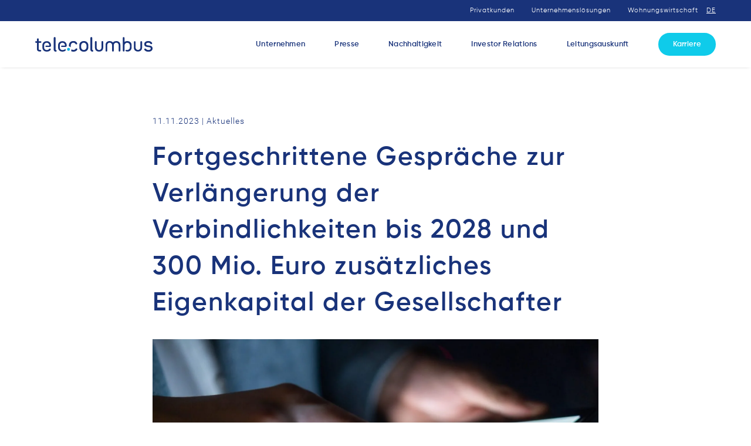

--- FILE ---
content_type: text/html
request_url: https://www.telecolumbus.com/tele-columbus-fortgeschrittene-gespraeche-zur-verlaengerung-der-verbindlichkeiten-bis-2028-und-300-mio-euro-zusaetzliches-eigenkapital-der-gesellschafter/
body_size: 30444
content:
<!doctype html>
<html lang="de-DE">
<head>
	<meta charset="UTF-8">
	<meta name="viewport" content="width=device-width, initial-scale=1">
	<link rel="profile" href="https://gmpg.org/xfn/11">

	<meta name='robots' content='index, follow, max-image-preview:large, max-snippet:-1, max-video-preview:-1' />
<link rel="alternate" hreflang="de" href="https://www.telecolumbus.com/tele-columbus-fortgeschrittene-gespraeche-zur-verlaengerung-der-verbindlichkeiten-bis-2028-und-300-mio-euro-zusaetzliches-eigenkapital-der-gesellschafter/" />
<link rel="alternate" hreflang="x-default" href="https://www.telecolumbus.com/tele-columbus-fortgeschrittene-gespraeche-zur-verlaengerung-der-verbindlichkeiten-bis-2028-und-300-mio-euro-zusaetzliches-eigenkapital-der-gesellschafter/" />

	<!-- This site is optimized with the Yoast SEO plugin v26.7 - https://yoast.com/wordpress/plugins/seo/ -->
	<title>Fortgeschrittene Gespräche zur Verlängerung der Verbindlichkeiten bis 2028 und 300 Mio. Euro zusätzliches Eigenkapital der Gesellschafter &#8211; Tele Columbus AG</title>
<style id="wpr-usedcss">img:is([sizes=auto i],[sizes^="auto," i]){contain-intrinsic-size:3000px 1500px}.mew-card-slider{margin:0 -10px}.mew-card-slider .slick-arrow.slick-disabled{opacity:0;visibility:hidden}.mew-expandable-box{background-color:#ededed}.mew-expandable-box .mew-expandable-box-list{list-style:none;padding:0;margin:0}.mew-expandable-box .mew-expandable-box-list li{margin-bottom:15px;padding-left:25px;background-image:url("data:image/svg+xml,%3Csvg xmlns='http://www.w3.org/2000/svg' width='12' height='12' viewBox='0 0 12 12'%3E%3Ccircle cx='6' cy='6' r='6' fill='%230fcbea'/%3E%3C/svg%3E");background-position:left top 7px;background-repeat:no-repeat}.mew-expandable-box .mew-expandable-box-list li.hidden{display:none}.mew-expandable-box .mew-expandable-box-readmore{display:block;color:#404040;font-size:12px;font-weight:500;text-align:center;position:relative}.mew-expandable-box .mew-expandable-box-readmore svg,.mew-expandable-box .mew-expandable-box-readmore svg path{transition:ease .3s}.mew-expandable-box .mew-expandable-box-readmore:hover{color:#0fcbea}.mew-expandable-box .mew-expandable-box-readmore:hover svg path{stroke:#0FCBEA}.mew-expandable-box .mew-expandable-box-readmore.expanded svg{transform:rotate(-180deg)}.mew-post-list-item{display:-webkit-box;display:-webkit-flex;display:-ms-flexbox;display:flex;flex-direction:row;align-items:center;justify-content:space-between;margin-bottom:35px;position:relative}.mew-post-list-thumbnail{display:-webkit-box;display:-webkit-flex;display:-ms-flexbox;display:flex;width:30%;padding-right:20px}.mew-post-list-thumbnail img{width:200px;height:120px;object-fit:cover}.mew-post-list-inner{flex-basis:100%;width:100%}.mew-post-list-item .entry-meta{margin-top:0;margin-bottom:10px}.mew-post-list-title{display:block;color:#19337a;font-family:Gilroy,Roboto,-apple-system,BlinkMacSystemFont,Helvetica,"Helvetica Neue",Arial,sans-serif;font-size:20px;line-height:29px;letter-spacing:1px;font-weight:600}.mew-post-list-title:hover{color:#0fcbea}@media (max-width:500px){.mew-post-list-item{flex-direction:column}.mew-post-list-thumbnail{flex-basis:100%;width:100%;padding-right:0;margin-bottom:20px}.mew-post-list-thumbnail img{width:100%;height:150px}}.slick-list{overflow:hidden}.slick-track{display:-webkit-box;display:-webkit-flex;display:-ms-flexbox;display:flex}.mew-post-slider{margin-left:-10px;margin-right:-10px}.slick-dots{display:-webkit-box;display:-webkit-flex;display:-ms-flexbox;display:flex;flex-direction:row;flex-wrap:wrap;align-items:center;justify-content:center;list-style:none;margin:20px 0 0;padding:0}.slick-dots li button{height:9px;width:9px;border:1px solid #19337a;border-radius:50%;background-color:transparent;font-size:0;padding:0;margin:0 5px;transition:ease .3s}.slick-dots li button:hover,.slick-dots li.slick-active button{background-color:#19337a}.slick-arrow{width:12px;height:18px;font-size:0;padding:0;margin:0;border:0;background-color:transparent;background-size:contain;background-repeat:no-repeat;background-position:center;position:absolute;top:50%;transform:translateY(-50%);transition:ease .3s}.slick-arrow.slick-prev{background-image:url("data:image/svg+xml,%3Csvg xmlns='http://www.w3.org/2000/svg' width='11.115' height='18' viewBox='0 0 11.115 18'%3E%3Cpath d='M23.115,11.115,21,9l-9,9,9,9,2.115-2.115L16.245,18Z' transform='translate(-12 -9)' fill='%2319337a'/%3E%3C/svg%3E%0A");left:-40px}.slick-arrow.slick-next{background-image:url("data:image/svg+xml,%3Csvg xmlns='http://www.w3.org/2000/svg' width='11.115' height='18' viewBox='0 0 11.115 18'%3E%3Cpath d='M23.115,11.115,21,9l-9,9,9,9,2.115-2.115L16.245,18Z' transform='translate(23.115 27) rotate(180)' fill='%2319337a'/%3E%3C/svg%3E%0A");right:-40px}.mew-single-toggle .mew-single-toggle-headline{color:#19337a;font-family:Gilroy,Roboto,-apple-system,BlinkMacSystemFont,Helvetica,"Helvetica Neue",Arial,sans-serif;font-size:20px;line-height:28px;letter-spacing:1px;font-weight:600;padding-left:30px;margin:0;cursor:pointer;position:relative}.mew-single-toggle .mew-single-toggle-headline:before{content:'';background-image:url("data:image/svg+xml,%3Csvg xmlns='http://www.w3.org/2000/svg' width='10.414' height='5.707' viewBox='0 0 10.414 5.707'%3E%3Cpath d='M9,13.5,13.5,18,18,13.5' transform='translate(-8.293 -12.793)' fill='none' stroke='%2319337A' stroke-linecap='round' stroke-linejoin='round' stroke-width='1'%3E%3C/path%3E%3C/svg%3E");background-position:left center;background-repeat:no-repeat;background-size:cover;width:16px;height:8px;position:absolute;top:8px;left:0;transition:ease .3s}.mew-single-toggle.mew-single-toggle-active .mew-single-toggle-headline:before{transform:rotate(-180deg)}.mew-single-toggle ul{list-style:none;padding:15px 0;margin:0}.mew-single-toggle ul li{margin-bottom:15px;padding-left:25px;background-image:url("data:image/svg+xml,%3Csvg xmlns='http://www.w3.org/2000/svg' width='12' height='12' viewBox='0 0 12 12'%3E%3Ccircle cx='6' cy='6' r='6' fill='%230fcbea'/%3E%3C/svg%3E");background-position:left top 7px;background-repeat:no-repeat}.mew-single-toggle .mew-single-toggle-inner{display:none}.mew-slide-out-box-inner{display:-webkit-box;display:-webkit-flex;display:-ms-flexbox;display:flex;flex-direction:row;flex-wrap:wrap;align-items:flex-start;justify-content:flex-start;margin-left:-20px;margin-right:-20px}.mew-slide-out-box-item{flex-basis:25%;padding:20px;transition:ease .3s}.mew-slide-out-box-item-content{display:-webkit-box;display:-webkit-flex;display:-ms-flexbox;display:flex;flex-direction:column;text-align:center;position:relative}.mew-slide-out-box-item .mew-slide-out-box-item-content:after{content:'';width:20px;height:20px;border-radius:0 20px 0 0;background-color:#f6f6f6;position:absolute;top:100%;left:50%;transform:translateX(-50%);opacity:0;transition:ease .1s;transition-delay:0s}.mew-slide-out-box-item.expanded .mew-slide-out-box-item-content:after{opacity:1;transition:ease .3s;transition-delay:.3s}.mew-slide-out-box-item-content svg{display:block;margin:10px auto;transition:ease .3s}.mew-slide-out-box-item-content:hover svg{transform:translateY(10px)}.mew-slide-out-box-item.expanded .mew-slide-out-box-item-content svg{opacity:0;visibility:hidden}.mew-slide-out-box-item-slide-out{background-color:#f6f6f6;position:absolute;left:0;right:0;margin-top:20px;overflow:hidden;opacity:0;visibility:hidden;transition:ease .1s;transition-delay:0s}.mew-slide-out-box-item-slide-out-close{background-color:transparent;padding:0;border:0;line-height:0;position:absolute;top:30px;right:30px;transition:ease .3s}.mew-slide-out-box-item-slide-out-close:hover{transform:rotate(90deg)}.mew-slide-out-box-item.expanded .mew-slide-out-box-item-slide-out{opacity:1;visibility:visible;transition:ease .3s;transition-delay:.3s}@media (max-width:1000px){.mew-slide-out-box-item{flex-basis:50%}}@media (max-width:600px){.mew-slide-out-box-item{flex-basis:100%}}.mew-testimonial-slider .slick-track{display:-webkit-box;display:-webkit-flex;display:-ms-flexbox;display:flex}.mew-testimonial-slider.slick-initialized .slick-slide{display:-webkit-box;display:-webkit-flex;display:-ms-flexbox;display:flex;height:inherit}.mew-testimonial-slider .slick-arrow{width:40px;height:40px;font-size:0;padding:0;margin:0;border:0;border-radius:50%;background-color:#19337a;background-size:10px;background-repeat:no-repeat;background-position:center;z-index:1}.mew-testimonial-slider .slick-arrow.slick-disabled{opacity:0;visibility:hidden}.mew-testimonial-slider .slick-arrow.slick-prev{background-image:url("data:image/svg+xml,%3Csvg xmlns='http://www.w3.org/2000/svg' width='11.115' height='18' viewBox='0 0 11.115 18'%3E%3Cpath d='M23.115,11.115,21,9l-9,9,9,9,2.115-2.115L16.245,18Z' transform='translate(-12 -9)' fill='%23FFFFFF'/%3E%3C/svg%3E%0A");left:5px}.mew-testimonial-slider .slick-arrow.slick-next{background-image:url("data:image/svg+xml,%3Csvg xmlns='http://www.w3.org/2000/svg' width='11.115' height='18' viewBox='0 0 11.115 18'%3E%3Cpath d='M23.115,11.115,21,9l-9,9,9,9,2.115-2.115L16.245,18Z' transform='translate(23.115 27) rotate(180)' fill='%23FFFFFF'/%3E%3C/svg%3E%0A");right:20%;transform:translate(50%,-50%)}@media (max-width:767px){.mew-testimonial-slider .slick-arrow.slick-next{right:5px;transform:translateY(-50%)}}.mew-timeline{white-space:nowrap}.mew-timeline ol{width:100vw;padding:300px 0;transform:translateX(-7px);transition:ease .5s}.mew-timeline ol li{display:inline-block;list-style-type:none;width:400px;height:3px;background-image:url("data:image/svg+xml,%3Csvg xmlns='http://www.w3.org/2000/svg' x='0px' y='0px' viewBox='0 0 5 3'%3E%3Ccircle fill='%230FCBEA' cx='1.5' cy='1.5' r='1.5'/%3E%3C/svg%3E%0A");position:relative}.mew-timeline ol li:first-child{width:0}.mew-timeline ol li:not(:first-child){margin-left:14px}.mew-timeline ol li::after{content:'';position:absolute;top:50%;left:calc(100% + 1px);bottom:0;width:12px;height:12px;transform:translateY(-50%);border-radius:50%;background:#19337a}.mew-timeline ol li div{position:absolute;left:calc(100% + 7px);width:400px;padding:30px;font-size:12px;line-height:20px;white-space:normal;background:#fff}.mew-timeline ol li div::before{content:'';position:absolute;top:100%;left:0;width:0;height:0;border-style:solid}.mew-timeline ol li:nth-child(odd) div{top:-35px;transform:translateY(-100%)}.mew-timeline ol li:nth-child(odd) div::before{top:100%;width:15px;height:15px;border-radius:0 0 15px 0;border:0;background-color:#fff}.mew-timeline ol li:nth-child(2n) div{top:calc(100% + 35px)}.mew-timeline ol li:nth-child(2n) div::before{top:-15px;width:15px;height:15px;border-radius:0 15px 0 0;border:0;background-color:#fff}.mew-timeline time{display:block;color:#19337a;font-family:Gilroy,Roboto,-apple-system,BlinkMacSystemFont,Helvetica,"Helvetica Neue",Arial,sans-serif;font-size:19px;font-weight:600}.mew-timeline p:last-of-type{margin-bottom:0}.mew-timeline .arrow{width:40px;height:40px;font-size:0;padding:0;margin:0;border:0;border-radius:50%;background-color:#19337a;background-size:10px;background-repeat:no-repeat;background-position:center;position:absolute;top:50%;transform:translateY(-50%);margin-top:-9px;z-index:10}.mew-timeline .arrow.arrow__prev{background-image:url("data:image/svg+xml,%3Csvg xmlns='http://www.w3.org/2000/svg' width='11.115' height='18' viewBox='0 0 11.115 18'%3E%3Cpath d='M23.115,11.115,21,9l-9,9,9,9,2.115-2.115L16.245,18Z' transform='translate(-12 -9)' fill='%23FFFFFF'/%3E%3C/svg%3E%0A");background-position:right 53% center;left:-75px}.mew-timeline .arrow.arrow__next{background-image:url("data:image/svg+xml,%3Csvg xmlns='http://www.w3.org/2000/svg' width='11.115' height='18' viewBox='0 0 11.115 18'%3E%3Cpath d='M23.115,11.115,21,9l-9,9,9,9,2.115-2.115L16.245,18Z' transform='translate(23.115 27) rotate(180)' fill='%23FFFFFF'/%3E%3C/svg%3E%0A");background-position:left 53% center;right:-75px}.mew-timeline .disabled{opacity:0;visibility:hidden}@media (max-width:1320px){.mew-timeline .arrow.arrow__prev{left:0}.mew-timeline .arrow.arrow__next{right:0}}@media (max-width:1000px){.mew-timeline ol{padding:400px 0 0;margin:0}.mew-timeline ol li:nth-child(2n) div{top:-35px;transform:translateY(-100%)}.mew-timeline ol li:nth-child(2n) div::before{top:100%;width:15px;height:15px;border-radius:0 0 15px 0;border:0;background-color:#fff}.mew-timeline .arrow{top:100%}}@media (max-width:500px){.mew-timeline ol li,.mew-timeline ol li div{width:300px}}:where(.wp-block-button__link){border-radius:9999px;box-shadow:none;padding:calc(.667em + 2px) calc(1.333em + 2px);text-decoration:none}:root :where(.wp-block-button .wp-block-button__link.is-style-outline),:root :where(.wp-block-button.is-style-outline>.wp-block-button__link){border:2px solid;padding:.667em 1.333em}:root :where(.wp-block-button .wp-block-button__link.is-style-outline:not(.has-text-color)),:root :where(.wp-block-button.is-style-outline>.wp-block-button__link:not(.has-text-color)){color:currentColor}:root :where(.wp-block-button .wp-block-button__link.is-style-outline:not(.has-background)),:root :where(.wp-block-button.is-style-outline>.wp-block-button__link:not(.has-background)){background-color:initial;background-image:none}:where(.wp-block-calendar table:not(.has-background) th){background:#ddd}:where(.wp-block-columns){margin-bottom:1.75em}:where(.wp-block-columns.has-background){padding:1.25em 2.375em}:where(.wp-block-post-comments input[type=submit]){border:none}:where(.wp-block-cover-image:not(.has-text-color)),:where(.wp-block-cover:not(.has-text-color)){color:#fff}:where(.wp-block-cover-image.is-light:not(.has-text-color)),:where(.wp-block-cover.is-light:not(.has-text-color)){color:#000}:root :where(.wp-block-cover h1:not(.has-text-color)),:root :where(.wp-block-cover h2:not(.has-text-color)),:root :where(.wp-block-cover h3:not(.has-text-color)),:root :where(.wp-block-cover h4:not(.has-text-color)),:root :where(.wp-block-cover h5:not(.has-text-color)),:root :where(.wp-block-cover h6:not(.has-text-color)),:root :where(.wp-block-cover p:not(.has-text-color)){color:inherit}:where(.wp-block-file){margin-bottom:1.5em}:where(.wp-block-file__button){border-radius:2em;display:inline-block;padding:.5em 1em}:where(.wp-block-file__button):where(a):active,:where(.wp-block-file__button):where(a):focus,:where(.wp-block-file__button):where(a):hover,:where(.wp-block-file__button):where(a):visited{box-shadow:none;color:#fff;opacity:.85;text-decoration:none}:where(.wp-block-form-input__input){font-size:1em;margin-bottom:.5em;padding:0 .5em}:where(.wp-block-form-input__input)[type=date],:where(.wp-block-form-input__input)[type=datetime-local],:where(.wp-block-form-input__input)[type=datetime],:where(.wp-block-form-input__input)[type=email],:where(.wp-block-form-input__input)[type=month],:where(.wp-block-form-input__input)[type=number],:where(.wp-block-form-input__input)[type=password],:where(.wp-block-form-input__input)[type=search],:where(.wp-block-form-input__input)[type=tel],:where(.wp-block-form-input__input)[type=text],:where(.wp-block-form-input__input)[type=time],:where(.wp-block-form-input__input)[type=url],:where(.wp-block-form-input__input)[type=week]{border-style:solid;border-width:1px;line-height:2;min-height:2em}:where(.wp-block-group.wp-block-group-is-layout-constrained){position:relative}.wp-block-image>a,.wp-block-image>figure>a{display:inline-block}.wp-block-image img{box-sizing:border-box;height:auto;max-width:100%;vertical-align:bottom}@media not (prefers-reduced-motion){.wp-block-image img.hide{visibility:hidden}.wp-block-image img.show{animation:.4s show-content-image}}.wp-block-image[style*=border-radius] img,.wp-block-image[style*=border-radius]>a{border-radius:inherit}.wp-block-image.aligncenter{text-align:center}.wp-block-image .aligncenter,.wp-block-image.aligncenter{display:table}.wp-block-image .aligncenter{margin-left:auto;margin-right:auto}.wp-block-image :where(figcaption){margin-bottom:1em;margin-top:.5em}:root :where(.wp-block-image.is-style-rounded img,.wp-block-image .is-style-rounded img){border-radius:9999px}.wp-block-image figure{margin:0}@keyframes show-content-image{0%{visibility:hidden}99%{visibility:hidden}to{visibility:visible}}:where(.wp-block-latest-comments:not([style*=line-height] .wp-block-latest-comments__comment)){line-height:1.1}:where(.wp-block-latest-comments:not([style*=line-height] .wp-block-latest-comments__comment-excerpt p)){line-height:1.8}:root :where(.wp-block-latest-posts.is-grid){padding:0}:root :where(.wp-block-latest-posts.wp-block-latest-posts__list){padding-left:0}ol,ul{box-sizing:border-box}:root :where(.wp-block-list.has-background){padding:1.25em 2.375em}:where(.wp-block-navigation.has-background .wp-block-navigation-item a:not(.wp-element-button)),:where(.wp-block-navigation.has-background .wp-block-navigation-submenu a:not(.wp-element-button)){padding:.5em 1em}:where(.wp-block-navigation .wp-block-navigation__submenu-container .wp-block-navigation-item a:not(.wp-element-button)),:where(.wp-block-navigation .wp-block-navigation__submenu-container .wp-block-navigation-submenu a:not(.wp-element-button)),:where(.wp-block-navigation .wp-block-navigation__submenu-container .wp-block-navigation-submenu button.wp-block-navigation-item__content),:where(.wp-block-navigation .wp-block-navigation__submenu-container .wp-block-pages-list__item button.wp-block-navigation-item__content){padding:.5em 1em}:root :where(p.has-background){padding:1.25em 2.375em}:where(p.has-text-color:not(.has-link-color)) a{color:inherit}:where(.wp-block-post-comments-form input:not([type=submit])),:where(.wp-block-post-comments-form textarea){border:1px solid #949494;font-family:inherit;font-size:1em}:where(.wp-block-post-comments-form input:where(:not([type=submit]):not([type=checkbox]))),:where(.wp-block-post-comments-form textarea){padding:calc(.667em + 2px)}:where(.wp-block-post-excerpt){box-sizing:border-box;margin-bottom:var(--wp--style--block-gap);margin-top:var(--wp--style--block-gap)}:where(.wp-block-preformatted.has-background){padding:1.25em 2.375em}:where(.wp-block-search__button){border:1px solid #ccc;padding:6px 10px}:where(.wp-block-search__input){appearance:none;border:1px solid #949494;flex-grow:1;font-family:inherit;font-size:inherit;font-style:inherit;font-weight:inherit;letter-spacing:inherit;line-height:inherit;margin-left:0;margin-right:0;min-width:3rem;padding:8px;text-decoration:unset!important;text-transform:inherit}:where(.wp-block-search__button-inside .wp-block-search__inside-wrapper){background-color:#fff;border:1px solid #949494;box-sizing:border-box;padding:4px}:where(.wp-block-search__button-inside .wp-block-search__inside-wrapper) .wp-block-search__input{border:none;border-radius:0;padding:0 4px}:where(.wp-block-search__button-inside .wp-block-search__inside-wrapper) .wp-block-search__input:focus{outline:0}:where(.wp-block-search__button-inside .wp-block-search__inside-wrapper) :where(.wp-block-search__button){padding:4px 8px}:root :where(.wp-block-separator.is-style-dots){height:auto;line-height:1;text-align:center}:root :where(.wp-block-separator.is-style-dots):before{color:currentColor;content:"···";font-family:serif;font-size:1.5em;letter-spacing:2em;padding-left:2em}:root :where(.wp-block-site-logo.is-style-rounded){border-radius:9999px}:where(.wp-block-social-links:not(.is-style-logos-only)) .wp-social-link{background-color:#f0f0f0;color:#444}:where(.wp-block-social-links:not(.is-style-logos-only)) .wp-social-link-amazon{background-color:#f90;color:#fff}:where(.wp-block-social-links:not(.is-style-logos-only)) .wp-social-link-bandcamp{background-color:#1ea0c3;color:#fff}:where(.wp-block-social-links:not(.is-style-logos-only)) .wp-social-link-behance{background-color:#0757fe;color:#fff}:where(.wp-block-social-links:not(.is-style-logos-only)) .wp-social-link-bluesky{background-color:#0a7aff;color:#fff}:where(.wp-block-social-links:not(.is-style-logos-only)) .wp-social-link-codepen{background-color:#1e1f26;color:#fff}:where(.wp-block-social-links:not(.is-style-logos-only)) .wp-social-link-deviantart{background-color:#02e49b;color:#fff}:where(.wp-block-social-links:not(.is-style-logos-only)) .wp-social-link-discord{background-color:#5865f2;color:#fff}:where(.wp-block-social-links:not(.is-style-logos-only)) .wp-social-link-dribbble{background-color:#e94c89;color:#fff}:where(.wp-block-social-links:not(.is-style-logos-only)) .wp-social-link-dropbox{background-color:#4280ff;color:#fff}:where(.wp-block-social-links:not(.is-style-logos-only)) .wp-social-link-etsy{background-color:#f45800;color:#fff}:where(.wp-block-social-links:not(.is-style-logos-only)) .wp-social-link-facebook{background-color:#0866ff;color:#fff}:where(.wp-block-social-links:not(.is-style-logos-only)) .wp-social-link-fivehundredpx{background-color:#000;color:#fff}:where(.wp-block-social-links:not(.is-style-logos-only)) .wp-social-link-flickr{background-color:#0461dd;color:#fff}:where(.wp-block-social-links:not(.is-style-logos-only)) .wp-social-link-foursquare{background-color:#e65678;color:#fff}:where(.wp-block-social-links:not(.is-style-logos-only)) .wp-social-link-github{background-color:#24292d;color:#fff}:where(.wp-block-social-links:not(.is-style-logos-only)) .wp-social-link-goodreads{background-color:#eceadd;color:#382110}:where(.wp-block-social-links:not(.is-style-logos-only)) .wp-social-link-google{background-color:#ea4434;color:#fff}:where(.wp-block-social-links:not(.is-style-logos-only)) .wp-social-link-gravatar{background-color:#1d4fc4;color:#fff}:where(.wp-block-social-links:not(.is-style-logos-only)) .wp-social-link-instagram{background-color:#f00075;color:#fff}:where(.wp-block-social-links:not(.is-style-logos-only)) .wp-social-link-lastfm{background-color:#e21b24;color:#fff}:where(.wp-block-social-links:not(.is-style-logos-only)) .wp-social-link-linkedin{background-color:#0d66c2;color:#fff}:where(.wp-block-social-links:not(.is-style-logos-only)) .wp-social-link-mastodon{background-color:#3288d4;color:#fff}:where(.wp-block-social-links:not(.is-style-logos-only)) .wp-social-link-medium{background-color:#000;color:#fff}:where(.wp-block-social-links:not(.is-style-logos-only)) .wp-social-link-meetup{background-color:#f6405f;color:#fff}:where(.wp-block-social-links:not(.is-style-logos-only)) .wp-social-link-patreon{background-color:#000;color:#fff}:where(.wp-block-social-links:not(.is-style-logos-only)) .wp-social-link-pinterest{background-color:#e60122;color:#fff}:where(.wp-block-social-links:not(.is-style-logos-only)) .wp-social-link-pocket{background-color:#ef4155;color:#fff}:where(.wp-block-social-links:not(.is-style-logos-only)) .wp-social-link-reddit{background-color:#ff4500;color:#fff}:where(.wp-block-social-links:not(.is-style-logos-only)) .wp-social-link-skype{background-color:#0478d7;color:#fff}:where(.wp-block-social-links:not(.is-style-logos-only)) .wp-social-link-snapchat{background-color:#fefc00;color:#fff;stroke:#000}:where(.wp-block-social-links:not(.is-style-logos-only)) .wp-social-link-soundcloud{background-color:#ff5600;color:#fff}:where(.wp-block-social-links:not(.is-style-logos-only)) .wp-social-link-spotify{background-color:#1bd760;color:#fff}:where(.wp-block-social-links:not(.is-style-logos-only)) .wp-social-link-telegram{background-color:#2aabee;color:#fff}:where(.wp-block-social-links:not(.is-style-logos-only)) .wp-social-link-threads{background-color:#000;color:#fff}:where(.wp-block-social-links:not(.is-style-logos-only)) .wp-social-link-tiktok{background-color:#000;color:#fff}:where(.wp-block-social-links:not(.is-style-logos-only)) .wp-social-link-tumblr{background-color:#011835;color:#fff}:where(.wp-block-social-links:not(.is-style-logos-only)) .wp-social-link-twitch{background-color:#6440a4;color:#fff}:where(.wp-block-social-links:not(.is-style-logos-only)) .wp-social-link-twitter{background-color:#1da1f2;color:#fff}:where(.wp-block-social-links:not(.is-style-logos-only)) .wp-social-link-vimeo{background-color:#1eb7ea;color:#fff}:where(.wp-block-social-links:not(.is-style-logos-only)) .wp-social-link-vk{background-color:#4680c2;color:#fff}:where(.wp-block-social-links:not(.is-style-logos-only)) .wp-social-link-wordpress{background-color:#3499cd;color:#fff}:where(.wp-block-social-links:not(.is-style-logos-only)) .wp-social-link-whatsapp{background-color:#25d366;color:#fff}:where(.wp-block-social-links:not(.is-style-logos-only)) .wp-social-link-x{background-color:#000;color:#fff}:where(.wp-block-social-links:not(.is-style-logos-only)) .wp-social-link-yelp{background-color:#d32422;color:#fff}:where(.wp-block-social-links:not(.is-style-logos-only)) .wp-social-link-youtube{background-color:red;color:#fff}:where(.wp-block-social-links.is-style-logos-only) .wp-social-link{background:0 0}:where(.wp-block-social-links.is-style-logos-only) .wp-social-link svg{height:1.25em;width:1.25em}:where(.wp-block-social-links.is-style-logos-only) .wp-social-link-amazon{color:#f90}:where(.wp-block-social-links.is-style-logos-only) .wp-social-link-bandcamp{color:#1ea0c3}:where(.wp-block-social-links.is-style-logos-only) .wp-social-link-behance{color:#0757fe}:where(.wp-block-social-links.is-style-logos-only) .wp-social-link-bluesky{color:#0a7aff}:where(.wp-block-social-links.is-style-logos-only) .wp-social-link-codepen{color:#1e1f26}:where(.wp-block-social-links.is-style-logos-only) .wp-social-link-deviantart{color:#02e49b}:where(.wp-block-social-links.is-style-logos-only) .wp-social-link-discord{color:#5865f2}:where(.wp-block-social-links.is-style-logos-only) .wp-social-link-dribbble{color:#e94c89}:where(.wp-block-social-links.is-style-logos-only) .wp-social-link-dropbox{color:#4280ff}:where(.wp-block-social-links.is-style-logos-only) .wp-social-link-etsy{color:#f45800}:where(.wp-block-social-links.is-style-logos-only) .wp-social-link-facebook{color:#0866ff}:where(.wp-block-social-links.is-style-logos-only) .wp-social-link-fivehundredpx{color:#000}:where(.wp-block-social-links.is-style-logos-only) .wp-social-link-flickr{color:#0461dd}:where(.wp-block-social-links.is-style-logos-only) .wp-social-link-foursquare{color:#e65678}:where(.wp-block-social-links.is-style-logos-only) .wp-social-link-github{color:#24292d}:where(.wp-block-social-links.is-style-logos-only) .wp-social-link-goodreads{color:#382110}:where(.wp-block-social-links.is-style-logos-only) .wp-social-link-google{color:#ea4434}:where(.wp-block-social-links.is-style-logos-only) .wp-social-link-gravatar{color:#1d4fc4}:where(.wp-block-social-links.is-style-logos-only) .wp-social-link-instagram{color:#f00075}:where(.wp-block-social-links.is-style-logos-only) .wp-social-link-lastfm{color:#e21b24}:where(.wp-block-social-links.is-style-logos-only) .wp-social-link-linkedin{color:#0d66c2}:where(.wp-block-social-links.is-style-logos-only) .wp-social-link-mastodon{color:#3288d4}:where(.wp-block-social-links.is-style-logos-only) .wp-social-link-medium{color:#000}:where(.wp-block-social-links.is-style-logos-only) .wp-social-link-meetup{color:#f6405f}:where(.wp-block-social-links.is-style-logos-only) .wp-social-link-patreon{color:#000}:where(.wp-block-social-links.is-style-logos-only) .wp-social-link-pinterest{color:#e60122}:where(.wp-block-social-links.is-style-logos-only) .wp-social-link-pocket{color:#ef4155}:where(.wp-block-social-links.is-style-logos-only) .wp-social-link-reddit{color:#ff4500}:where(.wp-block-social-links.is-style-logos-only) .wp-social-link-skype{color:#0478d7}:where(.wp-block-social-links.is-style-logos-only) .wp-social-link-snapchat{color:#fff;stroke:#000}:where(.wp-block-social-links.is-style-logos-only) .wp-social-link-soundcloud{color:#ff5600}:where(.wp-block-social-links.is-style-logos-only) .wp-social-link-spotify{color:#1bd760}:where(.wp-block-social-links.is-style-logos-only) .wp-social-link-telegram{color:#2aabee}:where(.wp-block-social-links.is-style-logos-only) .wp-social-link-threads{color:#000}:where(.wp-block-social-links.is-style-logos-only) .wp-social-link-tiktok{color:#000}:where(.wp-block-social-links.is-style-logos-only) .wp-social-link-tumblr{color:#011835}:where(.wp-block-social-links.is-style-logos-only) .wp-social-link-twitch{color:#6440a4}:where(.wp-block-social-links.is-style-logos-only) .wp-social-link-twitter{color:#1da1f2}:where(.wp-block-social-links.is-style-logos-only) .wp-social-link-vimeo{color:#1eb7ea}:where(.wp-block-social-links.is-style-logos-only) .wp-social-link-vk{color:#4680c2}:where(.wp-block-social-links.is-style-logos-only) .wp-social-link-whatsapp{color:#25d366}:where(.wp-block-social-links.is-style-logos-only) .wp-social-link-wordpress{color:#3499cd}:where(.wp-block-social-links.is-style-logos-only) .wp-social-link-x{color:#000}:where(.wp-block-social-links.is-style-logos-only) .wp-social-link-yelp{color:#d32422}:where(.wp-block-social-links.is-style-logos-only) .wp-social-link-youtube{color:red}:root :where(.wp-block-social-links .wp-social-link a){padding:.25em}:root :where(.wp-block-social-links.is-style-logos-only .wp-social-link a){padding:0}:root :where(.wp-block-social-links.is-style-pill-shape .wp-social-link a){padding-left:.6666666667em;padding-right:.6666666667em}:root :where(.wp-block-tag-cloud.is-style-outline){display:flex;flex-wrap:wrap;gap:1ch}:root :where(.wp-block-tag-cloud.is-style-outline a){border:1px solid;font-size:unset!important;margin-right:0;padding:1ch 2ch;text-decoration:none!important}:root :where(.wp-block-table-of-contents){box-sizing:border-box}:where(.wp-block-term-description){box-sizing:border-box;margin-bottom:var(--wp--style--block-gap);margin-top:var(--wp--style--block-gap)}:where(pre.wp-block-verse){font-family:inherit}.entry-content{counter-reset:footnotes}:root{--wp-block-synced-color:#7a00df;--wp-block-synced-color--rgb:122,0,223;--wp-bound-block-color:var(--wp-block-synced-color);--wp-editor-canvas-background:#ddd;--wp-admin-theme-color:#007cba;--wp-admin-theme-color--rgb:0,124,186;--wp-admin-theme-color-darker-10:#006ba1;--wp-admin-theme-color-darker-10--rgb:0,107,160.5;--wp-admin-theme-color-darker-20:#005a87;--wp-admin-theme-color-darker-20--rgb:0,90,135;--wp-admin-border-width-focus:2px}@media (min-resolution:192dpi){:root{--wp-admin-border-width-focus:1.5px}}:root{--wp--preset--font-size--normal:16px;--wp--preset--font-size--huge:42px}.aligncenter{clear:both}.screen-reader-text{border:0;clip-path:inset(50%);height:1px;margin:-1px;overflow:hidden;padding:0;position:absolute;width:1px;word-wrap:normal!important}.screen-reader-text:focus{background-color:#ddd;clip-path:none;color:#444;display:block;font-size:1em;height:auto;left:5px;line-height:normal;padding:15px 23px 14px;text-decoration:none;top:5px;width:auto;z-index:100000}html :where(.has-border-color){border-style:solid}html :where([style*=border-top-color]){border-top-style:solid}html :where([style*=border-right-color]){border-right-style:solid}html :where([style*=border-bottom-color]){border-bottom-style:solid}html :where([style*=border-left-color]){border-left-style:solid}html :where([style*=border-width]){border-style:solid}html :where([style*=border-top-width]){border-top-style:solid}html :where([style*=border-right-width]){border-right-style:solid}html :where([style*=border-bottom-width]){border-bottom-style:solid}html :where([style*=border-left-width]){border-left-style:solid}html :where(img[class*=wp-image-]){height:auto;max-width:100%}:where(figure){margin:0 0 1em}html :where(.is-position-sticky){--wp-admin--admin-bar--position-offset:var(--wp-admin--admin-bar--height,0px)}@media screen and (max-width:600px){html :where(.is-position-sticky){--wp-admin--admin-bar--position-offset:0px}}:root{--wp--preset--aspect-ratio--square:1;--wp--preset--aspect-ratio--4-3:4/3;--wp--preset--aspect-ratio--3-4:3/4;--wp--preset--aspect-ratio--3-2:3/2;--wp--preset--aspect-ratio--2-3:2/3;--wp--preset--aspect-ratio--16-9:16/9;--wp--preset--aspect-ratio--9-16:9/16;--wp--preset--color--black:#000000;--wp--preset--color--cyan-bluish-gray:#abb8c3;--wp--preset--color--white:#ffffff;--wp--preset--color--pale-pink:#f78da7;--wp--preset--color--vivid-red:#cf2e2e;--wp--preset--color--luminous-vivid-orange:#ff6900;--wp--preset--color--luminous-vivid-amber:#fcb900;--wp--preset--color--light-green-cyan:#7bdcb5;--wp--preset--color--vivid-green-cyan:#00d084;--wp--preset--color--pale-cyan-blue:#8ed1fc;--wp--preset--color--vivid-cyan-blue:#0693e3;--wp--preset--color--vivid-purple:#9b51e0;--wp--preset--gradient--vivid-cyan-blue-to-vivid-purple:linear-gradient(135deg,rgb(6, 147, 227) 0%,rgb(155, 81, 224) 100%);--wp--preset--gradient--light-green-cyan-to-vivid-green-cyan:linear-gradient(135deg,rgb(122, 220, 180) 0%,rgb(0, 208, 130) 100%);--wp--preset--gradient--luminous-vivid-amber-to-luminous-vivid-orange:linear-gradient(135deg,rgb(252, 185, 0) 0%,rgb(255, 105, 0) 100%);--wp--preset--gradient--luminous-vivid-orange-to-vivid-red:linear-gradient(135deg,rgb(255, 105, 0) 0%,rgb(207, 46, 46) 100%);--wp--preset--gradient--very-light-gray-to-cyan-bluish-gray:linear-gradient(135deg,rgb(238, 238, 238) 0%,rgb(169, 184, 195) 100%);--wp--preset--gradient--cool-to-warm-spectrum:linear-gradient(135deg,rgb(74, 234, 220) 0%,rgb(151, 120, 209) 20%,rgb(207, 42, 186) 40%,rgb(238, 44, 130) 60%,rgb(251, 105, 98) 80%,rgb(254, 248, 76) 100%);--wp--preset--gradient--blush-light-purple:linear-gradient(135deg,rgb(255, 206, 236) 0%,rgb(152, 150, 240) 100%);--wp--preset--gradient--blush-bordeaux:linear-gradient(135deg,rgb(254, 205, 165) 0%,rgb(254, 45, 45) 50%,rgb(107, 0, 62) 100%);--wp--preset--gradient--luminous-dusk:linear-gradient(135deg,rgb(255, 203, 112) 0%,rgb(199, 81, 192) 50%,rgb(65, 88, 208) 100%);--wp--preset--gradient--pale-ocean:linear-gradient(135deg,rgb(255, 245, 203) 0%,rgb(182, 227, 212) 50%,rgb(51, 167, 181) 100%);--wp--preset--gradient--electric-grass:linear-gradient(135deg,rgb(202, 248, 128) 0%,rgb(113, 206, 126) 100%);--wp--preset--gradient--midnight:linear-gradient(135deg,rgb(2, 3, 129) 0%,rgb(40, 116, 252) 100%);--wp--preset--font-size--small:13px;--wp--preset--font-size--medium:20px;--wp--preset--font-size--large:36px;--wp--preset--font-size--x-large:42px;--wp--preset--spacing--20:0.44rem;--wp--preset--spacing--30:0.67rem;--wp--preset--spacing--40:1rem;--wp--preset--spacing--50:1.5rem;--wp--preset--spacing--60:2.25rem;--wp--preset--spacing--70:3.38rem;--wp--preset--spacing--80:5.06rem;--wp--preset--shadow--natural:6px 6px 9px rgba(0, 0, 0, .2);--wp--preset--shadow--deep:12px 12px 50px rgba(0, 0, 0, .4);--wp--preset--shadow--sharp:6px 6px 0px rgba(0, 0, 0, .2);--wp--preset--shadow--outlined:6px 6px 0px -3px rgb(255, 255, 255),6px 6px rgb(0, 0, 0);--wp--preset--shadow--crisp:6px 6px 0px rgb(0, 0, 0)}:where(.is-layout-flex){gap:.5em}:where(.is-layout-grid){gap:.5em}:where(.wp-block-post-template.is-layout-flex){gap:1.25em}:where(.wp-block-post-template.is-layout-grid){gap:1.25em}:where(.wp-block-term-template.is-layout-flex){gap:1.25em}:where(.wp-block-term-template.is-layout-grid){gap:1.25em}:where(.wp-block-columns.is-layout-flex){gap:2em}:where(.wp-block-columns.is-layout-grid){gap:2em}:root :where(.wp-block-pullquote){font-size:1.5em;line-height:1.6}ul .wpml-ls-menu-item a{display:flex;align-items:center}.is-menu a,.is-menu a:focus,.is-menu a:hover,.is-menu:hover>a{background:0 0!important;outline:0}.is-menu,form .is-link-container{position:relative}.is-menu a{line-height:1}.is-menu a::after,.is-menu a::before{display:none!important}.is-menu.default form{max-width:310px}.is-menu.is-dropdown form{display:none;min-width:310px;max-width:100%;position:absolute;right:0;top:100%;z-index:9}.is-menu.full-width-menu form,.is-menu.sliding form{min-width:0!important;overflow:hidden;position:absolute;right:0;top:25%;width:0;z-index:99;padding:0;margin:0}.is-menu.full-width-menu form:not(.is-search-form) input[type=text],.is-menu.is-dropdown form:not(.is-search-form) input[type=text],.is-menu.sliding form:not(.is-search-form) input[type=text]{background:#fff;color:#000}.is-menu.is-first form{right:auto;left:0}.is-menu.full-width-menu.open .search-close,.is-menu.full-width-menu:not(.open) form,.is-menu.sliding.open .search-close,.is-menu.sliding:not(.open) form,form:hover+.is-link-container,form:hover>.is-link-container{display:block}.is-link-container,.is-menu form .screen-reader-text,.search-close{display:none}.is-menu form label{margin:0;padding:0}.is-menu-wrapper{display:none;position:absolute;right:5px;top:5px;width:auto;z-index:9999}.popup-search-close,.search-close{cursor:pointer;width:20px;height:20px}.is-menu-wrapper.is-expanded{width:100%}.is-menu-wrapper .is-menu{float:right}.is-menu-wrapper .is-menu form{right:0;left:auto}.search-close{position:absolute;right:-22px;top:33%;z-index:99999}.is-menu.is-first .search-close{right:auto;left:-22px}.is-menu.is-dropdown .search-close{top:calc(100% + 7px)}.popup-search-close{z-index:99999;float:right;position:relative;margin:20px 20px 0 0}#is-popup-wrapper{width:100%;height:100%;position:fixed;top:0;left:0;background:rgba(4,4,4,.91);z-index:999999}.popup-search-close:after,.search-close:after{border-left:2px solid #848484;content:'';height:20px;left:9px;position:absolute;-webkit-transform:rotate(45deg);-moz-transform:rotate(45deg);-ms-transform:rotate(45deg);-o-transform:rotate(45deg);transform:rotate(45deg)}.popup-search-close:before,.search-close:before{border-left:2px solid #848484;content:'';height:20px;left:9px;position:absolute;-webkit-transform:rotate(-45deg);-moz-transform:rotate(-45deg);-ms-transform:rotate(-45deg);-o-transform:rotate(-45deg);transform:rotate(-45deg)}@media screen and (max-width:910px){.is-menu form{left:0;min-width:50%;right:auto}.is-menu.default form{max-width:100%}.is-menu.full-width-menu.active-search{position:relative}.is-menu-wrapper{display:block}}.is-menu.full-width-menu.is-first button.is-search-submit,.is-menu.sliding.is-first button.is-search-submit{display:inline-block!important}form .is-link-container div{position:absolute;width:200px;bottom:-25px;left:5px;z-index:99999;height:auto;line-height:14px;padding:10px 15px}form .is-link-container a{text-decoration:none;font-size:14px;font-weight:100;font-family:arial;box-shadow:none}form .is-link-container a:hover{text-decoration:underline}.is-menu.full-width-menu.is-first button.is-search-submit:not([style="display: inline-block;"]),.is-menu.sliding.is-first button.is-search-submit:not([style="display: inline-block;"]){visibility:hidden}html{line-height:1.15;-webkit-text-size-adjust:100%}body{margin:0}main{display:block}h1{font-size:2em;margin:.67em 0}a{background-color:transparent}b,strong{font-weight:bolder}img{border-style:none}button,input,optgroup,select,textarea{font-family:inherit;font-size:100%;line-height:1.15;margin:0}button,input{overflow:visible}button,select{text-transform:none}[type=button],[type=submit],button{-webkit-appearance:button}[type=button]::-moz-focus-inner,[type=submit]::-moz-focus-inner,button::-moz-focus-inner{border-style:none;padding:0}[type=button]:-moz-focusring,[type=submit]:-moz-focusring,button:-moz-focusring{outline:ButtonText dotted 1px}fieldset{padding:.35em .75em .625em}legend{box-sizing:border-box;color:inherit;display:table;max-width:100%;padding:0;white-space:normal}progress{vertical-align:baseline}textarea{overflow:auto}[type=checkbox],[type=radio]{box-sizing:border-box;padding:0}[type=number]::-webkit-inner-spin-button,[type=number]::-webkit-outer-spin-button{height:auto}::-webkit-file-upload-button{-webkit-appearance:button;font:inherit}template{display:none}[hidden]{display:none}*,::after,::before{box-sizing:inherit}html{box-sizing:border-box}@font-face{font-family:'Roboto Light';font-style:normal;font-weight:300;font-display:swap;src:url('https://www.telecolumbus.com/wp-content/themes/telecolumbus/fonts/Roboto-Light.eot');src:local(''),url('https://www.telecolumbus.com/wp-content/themes/telecolumbus/fonts/Roboto-Light.eot?#iefix') format('embedded-opentype'),url('https://www.telecolumbus.com/wp-content/themes/telecolumbus/fonts/Roboto-Light.woff2') format('woff2'),url('https://www.telecolumbus.com/wp-content/themes/telecolumbus/fonts/Roboto-Light.woff') format('woff'),url('https://www.telecolumbus.com/wp-content/themes/telecolumbus/fonts/Roboto-Light.ttf') format('truetype'),url('https://www.telecolumbus.com/wp-content/themes/telecolumbus/fonts/Roboto-Light.svg#Roboto-Light') format('svg')}@font-face{font-family:Roboto;font-style:normal;font-weight:100;font-display:swap;src:url('https://www.telecolumbus.com/wp-content/themes/telecolumbus/fonts/roboto-v27-latin-100.eot');src:local(''),url('https://www.telecolumbus.com/wp-content/themes/telecolumbus/fonts/roboto-v27-latin-100.eot?#iefix') format('embedded-opentype'),url('https://www.telecolumbus.com/wp-content/themes/telecolumbus/fonts/roboto-v27-latin-100.woff2') format('woff2'),url('https://www.telecolumbus.com/wp-content/themes/telecolumbus/fonts/roboto-v27-latin-100.woff') format('woff'),url('https://www.telecolumbus.com/wp-content/themes/telecolumbus/fonts/roboto-v27-latin-100.ttf') format('truetype'),url('https://www.telecolumbus.com/wp-content/themes/telecolumbus/fonts/roboto-v27-latin-100.svg#Roboto') format('svg')}@font-face{font-family:Roboto;font-style:normal;font-weight:300;font-display:swap;src:url('https://www.telecolumbus.com/wp-content/themes/telecolumbus/fonts/roboto-v27-latin-300.eot');src:local(''),url('https://www.telecolumbus.com/wp-content/themes/telecolumbus/fonts/roboto-v27-latin-300.eot?#iefix') format('embedded-opentype'),url('https://www.telecolumbus.com/wp-content/themes/telecolumbus/fonts/roboto-v27-latin-300.woff2') format('woff2'),url('https://www.telecolumbus.com/wp-content/themes/telecolumbus/fonts/roboto-v27-latin-300.woff') format('woff'),url('https://www.telecolumbus.com/wp-content/themes/telecolumbus/fonts/roboto-v27-latin-300.ttf') format('truetype'),url('https://www.telecolumbus.com/wp-content/themes/telecolumbus/fonts/roboto-v27-latin-300.svg#Roboto') format('svg')}@font-face{font-family:Roboto;font-style:normal;font-weight:400;font-display:swap;src:url('https://www.telecolumbus.com/wp-content/themes/telecolumbus/fonts/roboto-v27-latin-regular.eot');src:local(''),url('https://www.telecolumbus.com/wp-content/themes/telecolumbus/fonts/roboto-v27-latin-regular.eot?#iefix') format('embedded-opentype'),url('https://www.telecolumbus.com/wp-content/themes/telecolumbus/fonts/roboto-v27-latin-regular.woff2') format('woff2'),url('https://www.telecolumbus.com/wp-content/themes/telecolumbus/fonts/roboto-v27-latin-regular.woff') format('woff'),url('https://www.telecolumbus.com/wp-content/themes/telecolumbus/fonts/roboto-v27-latin-regular.ttf') format('truetype'),url('https://www.telecolumbus.com/wp-content/themes/telecolumbus/fonts/roboto-v27-latin-regular.svg#Roboto') format('svg')}@font-face{font-family:Roboto;font-style:normal;font-weight:700;font-display:swap;src:url('https://www.telecolumbus.com/wp-content/themes/telecolumbus/fonts/roboto-v27-latin-700.eot');src:local(''),url('https://www.telecolumbus.com/wp-content/themes/telecolumbus/fonts/roboto-v27-latin-700.eot?#iefix') format('embedded-opentype'),url('https://www.telecolumbus.com/wp-content/themes/telecolumbus/fonts/roboto-v27-latin-700.woff2') format('woff2'),url('https://www.telecolumbus.com/wp-content/themes/telecolumbus/fonts/roboto-v27-latin-700.woff') format('woff'),url('https://www.telecolumbus.com/wp-content/themes/telecolumbus/fonts/roboto-v27-latin-700.ttf') format('truetype'),url('https://www.telecolumbus.com/wp-content/themes/telecolumbus/fonts/roboto-v27-latin-700.svg#Roboto') format('svg')}@font-face{font-family:Roboto;font-style:normal;font-weight:900;font-display:swap;src:url('https://www.telecolumbus.com/wp-content/themes/telecolumbus/fonts/roboto-v27-latin-900.eot');src:local(''),url('https://www.telecolumbus.com/wp-content/themes/telecolumbus/fonts/roboto-v27-latin-900.eot?#iefix') format('embedded-opentype'),url('https://www.telecolumbus.com/wp-content/themes/telecolumbus/fonts/roboto-v27-latin-900.woff2') format('woff2'),url('https://www.telecolumbus.com/wp-content/themes/telecolumbus/fonts/roboto-v27-latin-900.woff') format('woff'),url('https://www.telecolumbus.com/wp-content/themes/telecolumbus/fonts/roboto-v27-latin-900.ttf') format('truetype'),url('https://www.telecolumbus.com/wp-content/themes/telecolumbus/fonts/roboto-v27-latin-900.svg#Roboto') format('svg')}@font-face{font-family:Gilroy;font-style:normal;font-weight:400;font-display:swap;src:url('https://www.telecolumbus.com/wp-content/themes/telecolumbus/fonts/Gilroy-Regular.eot');src:local('☞Gilroy-Regular'),local('Gilroy-Regular'),url('https://www.telecolumbus.com/wp-content/themes/telecolumbus/fonts/Gilroy-Regular.eot?#iefix') format('embedded-opentype'),url('https://www.telecolumbus.com/wp-content/themes/telecolumbus/fonts/Gilroy-Regular.woff2') format('woff2'),url('https://www.telecolumbus.com/wp-content/themes/telecolumbus/fonts/Gilroy-Regular.woff') format('woff'),url('https://www.telecolumbus.com/wp-content/themes/telecolumbus/fonts/Gilroy-Regular.ttf') format('truetype'),url('https://www.telecolumbus.com/wp-content/themes/telecolumbus/fonts/Gilroy-Regular.svg#Gilroy-Regular') format('svg')}@font-face{font-family:Gilroy;font-style:normal;font-weight:600;font-display:swap;src:url('https://www.telecolumbus.com/wp-content/themes/telecolumbus/fonts/Gilroy-SemiBold.eot');src:local('☞Gilroy-SemiBold'),local('Gilroy-SemiBold'),url('https://www.telecolumbus.com/wp-content/themes/telecolumbus/fonts/Gilroy-SemiBold.eot?#iefix') format('embedded-opentype'),url('https://www.telecolumbus.com/wp-content/themes/telecolumbus/fonts/Gilroy-SemiBold.woff2') format('woff2'),url('https://www.telecolumbus.com/wp-content/themes/telecolumbus/fonts/Gilroy-SemiBold.woff') format('woff'),url('https://www.telecolumbus.com/wp-content/themes/telecolumbus/fonts/Gilroy-SemiBold.ttf') format('truetype'),url('https://www.telecolumbus.com/wp-content/themes/telecolumbus/fonts/Gilroy-SemiBold.svg#Gilroy-SemiBold') format('svg')}body,button,input,optgroup,select,textarea{color:#404040;font-family:'Roboto Light',Roboto,-apple-system,BlinkMacSystemFont,Helvetica,"Helvetica Neue",Arial,sans-serif;font-size:18px;line-height:1.5;font-weight:300;letter-spacing:1px}h1,h3,h4{color:#19337a;font-family:Gilroy,Roboto,-apple-system,BlinkMacSystemFont,Helvetica,"Helvetica Neue",Arial,sans-serif;font-weight:600;margin:0 0 30px;clear:both}h1{font-size:44px;line-height:62px;letter-spacing:2px}h3{font-size:23px;line-height:33px;letter-spacing:1px}p{margin-bottom:1.5em}body{background:#fff}ol,ul{margin:0 0 1.5em;padding-left:1.5em}ul{list-style:disc}.elementor-accordion ul{list-style:none;padding:0;margin:0}.elementor-accordion ul li{margin-bottom:15px;padding-left:25px;background-image:url("data:image/svg+xml,%3Csvg xmlns='http://www.w3.org/2000/svg' width='12' height='12' viewBox='0 0 12 12'%3E%3Ccircle cx='6' cy='6' r='6' fill='%230fcbea'/%3E%3C/svg%3E");background-position:left top 7px;background-repeat:no-repeat}ol{list-style:decimal}li>ol,li>ul{margin-bottom:0;margin-left:1.5em}iframe,object{max-width:100%}img{height:auto;max-width:100%}figure{margin:1em 0}table{margin:0 0 1.5em;width:100%}@media (max-width:767px){body,button,input,optgroup,select,textarea{font-size:15px}h1{font-size:30px;line-height:44px}h3{font-size:20px;line-height:28px}.elementor-accordion ul li{background-size:10px;background-position:left top 6px}}a{color:#0fcbea;font-weight:400;text-decoration:none;transition:ease .3s}a:active,a:focus,a:hover{color:#19337a}a:focus{outline:dotted thin}a:active,a:hover{outline:0}button,input[type=button],input[type=submit]{display:inline-block;color:#fff;background-color:#0fcbea;font-family:Gilroy,Roboto,-apple-system,BlinkMacSystemFont,Helvetica,"Helvetica Neue",Arial,sans-serif;font-size:16px;letter-spacing:1px;font-weight:600;padding:10px 25px 7px;border:0;border-radius:25px;transition:ease .3s;cursor:pointer}button:hover,input[type=button]:hover,input[type=submit]:hover{border-color:#ccc #bbb #aaa}button:active,button:focus,input[type=button]:active,input[type=button]:focus,input[type=submit]:active,input[type=submit]:focus{border-color:#aaa #bbb #bbb}input[type=number],input[type=text],input[type=url],textarea{color:#666;border:1px solid #ccc;border-radius:3px;padding:3px}input[type=number]:focus,input[type=text]:focus,input[type=url]:focus,textarea:focus{color:#111}select{border:1px solid #ccc}textarea{width:100%}.footer-inner,.footer-top-inner,.header-inner,.top-bar-inner{width:100%;max-width:1200px;padding:0 20px;margin:0 auto}.entry-content{width:100%;max-width:1220px;padding:0 20px;margin:0 auto}.has-fixed-header .site-main{margin-top:95px}.page-header{display:-webkit-box;display:-webkit-flex;display:-ms-flexbox;display:flex;flex-direction:column;align-items:flex-start;justify-content:flex-end;height:400px;background-size:cover;background-repeat:no-repeat;background-position:center;overflow:hidden;position:relative}.page-header.page-header-blank{height:auto;min-height:200px}.page-header:not(.page-header-blank):before{content:'';width:900px;height:900px;border-radius:50%;background-color:#19337a;opacity:.8;z-index:0;position:absolute;top:-15%;left:calc(50% - 800px)}.page-header-inner{width:100%;max-width:1200px;padding:0 20px;margin:0 auto;position:relative}.page-header:not(.page-header-blank) .entry-title{color:#fff;max-width:450px}@media (max-width:767px){.page-header:not(.page-header-blank){align-items:center;text-align:center}.page-header:not(.page-header-blank) .entry-title{margin:0 auto 20px}.page-header:not(.page-header-blank):before{width:100%;height:0;padding-top:100%;top:50%;left:0;transform:translateY(-50%)}}@media (max-width:500px){.page-header:not(.page-header-blank){justify-content:center}.page-header:not(.page-header-blank) .entry-title{font-size:30px;line-height:44px;margin:0 auto}}.single .entry-content,.single .page-header-inner{max-width:800px}.entry-meta{margin:1.5em 0}.entry-meta,.entry-meta a{color:#19337a;font-size:14px;font-weight:200}.entry-meta .post-categories{display:-webkit-box;display:-webkit-flex;display:-ms-flexbox;display:inline-flex;flex-direction:row;align-items:flex-start;justify-content:flex-start;flex-wrap:wrap;list-style:none;margin:0;padding:0}.top-bar{padding:10px 0;background-color:#19337a;font-family:Gilroy,Roboto,-apple-system,BlinkMacSystemFont,Helvetica,"Helvetica Neue",Arial,sans-serif;font-size:11px;font-weight:600}.top-bar-inner{display:-webkit-box;display:-webkit-flex;display:-ms-flexbox;display:flex;flex-direction:row;flex-wrap:nowrap;align-items:center;justify-content:flex-end}.top-bar ul{list-style:none;margin:0;padding:0}.top-bar ul li{display:inline-block}.top-bar ul li:not(:first-child){margin-left:25px}.top-bar a{color:#fff}.top-bar a:hover{color:#0fcbea}.top-bar ul li.wpml-ls-last-item{margin-left:10px}.top-bar ul li.wpml-ls-current-language a{text-decoration:underline}.fixed-header .top-bar{display:none}@media (max-width:767px){.top-bar{display:none;font-size:14px;padding:20px;position:fixed;bottom:0;left:0;right:0;z-index:1000}.mobile-menu-open .top-bar{display:block}.top-bar-inner{justify-content:center}.top-bar ul{display:-webkit-box;display:-webkit-flex;display:-ms-flexbox;display:flex;flex-direction:column;align-items:center;justify-content:center}.top-bar ul li,.top-bar ul li:not(:first-child){margin:5px 0}.top-bar ul li.menu-item.wpml-ls-item{order:1}.top-bar ul li.menu-item{order:2}.top-bar ul .wpml-ls-first-item:before{display:none}}.site-header{background-color:#fff;box-shadow:0 0 5px -3px #404040;z-index:1000;transition:ease .3s}.fixed-header{position:fixed;top:0;right:0;left:0}.header-inner{display:-webkit-box;display:-webkit-flex;display:-ms-flexbox;display:flex;flex-direction:row;flex-wrap:nowrap;align-items:center;justify-content:space-between;padding:20px;transition:ease .3s}.fixed-header .header-inner{padding:10px 20px}.logged-in .fixed-header{top:32px}.site-footer{background-color:#19337a;color:#fff;font-size:13px;position:relative}.site-footer:before{content:'';width:100%;height:5px;background-image:url("data:image/svg+xml,%3Csvg xmlns='http://www.w3.org/2000/svg' x='0px' y='0px' viewBox='0 0 5 3'%3E%3Ccircle fill='%23F6F6F6' cx='1.5' cy='1.5' r='1.5'/%3E%3C/svg%3E%0A");position:absolute;top:0;left:0}.footer-top{background-color:#fff;padding:50px 0}.footer-headline{color:#19337a;background-color:#fff;font-family:Gilroy,Roboto,-apple-system,BlinkMacSystemFont,Helvetica,"Helvetica Neue",Arial,sans-serif;font-size:34px;line-height:1.5;font-weight:600;letter-spacing:2px;text-align:center;margin:0;padding:50px 20px 0}.footer-top-inner{display:flex;flex-direction:row;flex-wrap:wrap;align-items:center;justify-content:space-evenly}.footer-top .widget{width:120px;max-width:25%}.footer-inner{display:-webkit-box;display:-webkit-flex;display:-ms-flexbox;display:flex;flex-direction:row;flex-wrap:nowrap;align-items:flex-start;justify-content:space-between;padding:20px}.footer-inner>div{display:-webkit-box;display:-webkit-flex;display:-ms-flexbox;display:flex;flex-direction:row;flex-wrap:wrap;align-items:flex-start;justify-content:flex-start}.footer-inner div .widget:not(:first-child){margin-left:35px}.footer-inner ul{list-style:none;padding:0;margin:0}.footer-inner ul li{display:inline-block;margin-right:20px}.footer-inner a{color:#fff}.footer-inner a:hover{color:#0fcbea}.footer-inner p{margin:0}@media (max-width:767px){.footer-inner,.footer-inner>div{flex-direction:column;align-items:center}.footer-inner .widget{margin:10px 0}.footer-inner div .widget:not(:first-child){margin-left:0}.footer-inner ul li{margin:0 10px}.footer-top .widget{max-width:35%;padding:20px;flex-basis:50%}}@media (max-width:500px){.footer-top .widget{padding:10px 0}}.main-navigation{display:block}.main-navigation ul{display:none;list-style:none;margin:0;padding-left:0;position:relative}.main-navigation ul ul{background-color:#ededed;box-shadow:0 3px 3px rgba(0,0,0,.2);width:calc(100% - 25px);padding:15px;padding-left:33%;position:absolute;top:calc(100% + 20px);left:-999em;z-index:99999;columns:2;break-inside:avoid}.has-fixed-header .main-navigation ul ul{top:calc(100% + 10px)}.main-navigation ul ul:before{content:'';width:100%;height:20px;position:absolute;top:-20px;left:0}.has-fixed-header .main-navigation ul ul:before{height:10px;top:-10px}.has-fixed-header .main-navigation ul ul ul,.main-navigation ul ul ul{display:block;padding:0 0 0 25px;box-shadow:none;position:relative;left:0!important;top:0;columns:1}.main-navigation ul ul ul:before{display:none}.main-navigation a{display:inline-block;padding:10px 25px;color:#19337a;font-family:Gilroy,Roboto,-apple-system,BlinkMacSystemFont,Helvetica,"Helvetica Neue",Arial,sans-serif;font-size:13px;letter-spacing:.3px;font-weight:600;position:relative}.main-navigation .menu-btn a{color:#fff;background-color:#0fcbea;border-radius:20px;margin-left:25px}.main-navigation .menu-btn:hover a{background-color:#19337a}.main-navigation li:not(.menu-btn)>a:after{content:'';background-color:#0fcbea;width:0;height:3px;position:absolute;bottom:5px;left:24px;transition:all .3s cubic-bezier(.175,.885,.32,1.275)}.main-navigation li:hover>a:after{width:calc(100% - 46px)}.main-navigation li.menu-item-image{display:-webkit-box;display:-webkit-flex;display:-ms-flexbox;display:flex;position:absolute;top:15px;left:15px;width:calc(33% - 30px);height:calc(100% - 30px)}.main-navigation li.menu-item-image a{display:none}.main-navigation li.menu-item-image img{width:100%;height:auto;object-fit:cover}.main-navigation ul ul li:not(.menu-btn)>a:after{left:0}.main-navigation ul ul li:hover>a:after{width:calc(100% - 10px);left:0}.main-navigation.toggled ul,.menu-toggle{display:block;position:relative}.menu-toggle{display:-webkit-box;display:-webkit-flex;display:-ms-flexbox;display:flex;padding:20px;border-radius:50%;z-index:100;transition:ease .3s;position:relative}.menu-toggle:focus,.menu-toggle:hover{outline:0;border:2px solid #19337a;background-color:#19337a}.menu-toggle span{display:block;height:2px;width:20px;padding:0;border-radius:0;background-color:#fff;position:absolute;left:10px;transition:ease .3s}.menu-toggle span:first-child{top:12px}.menu-toggle span:nth-child(2){top:19px}.menu-toggle span:nth-child(3){top:26px}.menu-toggle[aria-expanded=true] span:first-child{top:19px;transform:rotate(45deg)}.menu-toggle[aria-expanded=true] span:nth-child(2){background-color:transparent;opacity:0}.menu-toggle[aria-expanded=true] span:nth-child(3){top:19px;transform:rotate(-45deg)}@media screen and (min-width:1000px){.menu-toggle{display:none}.main-navigation ul{display:-webkit-box;display:-webkit-flex;display:-ms-flexbox;display:flex}.main-navigation .sub-menu-toggle{display:none}.main-navigation ul li.focus>ul,.main-navigation ul li:hover>ul{display:block;left:25px}.main-navigation ul ul li.focus>ul,.main-navigation ul ul li:hover>ul{display:block;left:0}.main-navigation ul ul a{padding:10px 10px 10px 0}}@media (max-width:999px){.mobile-menu-open{height:100vh;overflow:hidden}.site-branding{z-index:100}#primary-menu{position:fixed;top:0;right:0;bottom:0;left:0;height:100%;background-color:#fff;padding-top:10px;padding-bottom:150px;margin-top:115px;margin-left:-5px;margin-right:-5px;z-index:99;overflow:scroll}.has-fixed-header #primary-menu{margin-top:60px;padding-bottom:100px}.main-navigation>li{margin-bottom:10px}.main-navigation a{font-size:16px;letter-spacing:1px}.has-fixed-header .main-navigation ul ul ul,.main-navigation ul ul,.main-navigation ul ul ul,.main-navigation.toggled ul ul{display:none}.main-navigation li{position:relative}.main-navigation li .sub-menu-toggle{background-image:url("data:image/svg+xml,%3Csvg xmlns='http://www.w3.org/2000/svg' width='18.5' height='18.5' viewBox='0 0 18.5 18.5'%3E%3Cg transform='translate(-3.375 -3.375)'%3E%3Cpath d='M10.233,14.667a.862.862,0,0,0,0,1.214l4.256,4.243a.857.857,0,0,0,1.183.027l4.194-4.18a.857.857,0,1,0-1.21-1.214l-3.6,3.549-3.607-3.642A.858.858,0,0,0,10.233,14.667Z' transform='translate(-2.428 -4.057)' fill='%2319337A'/%3E%3Cpath d='M3.375,12.625a9.25,9.25,0,1,0,9.25-9.25A9.249,9.249,0,0,0,3.375,12.625ZM18.157,7.093A7.824,7.824,0,1,1,7.093,18.157,7.824,7.824,0,1,1,18.157,7.093Z' fill='%2319337A'/%3E%3C/g%3E%3C/svg%3E");background-size:25px;background-position:right center;background-repeat:no-repeat;width:25px;height:25px;position:absolute;top:8px;right:25px;cursor:pointer;transition:ease .3s}.main-navigation li.sub-menu-open>.sub-menu-toggle{transform:rotate(180deg)}.main-navigation ul ul{background-color:#fff;box-shadow:none;width:100%;top:auto;left:auto;columns:auto;padding:0 0 0 30px;margin:15px 0}.main-navigation li.menu-item-image img{display:none}.main-navigation ul ul li:hover>a:after{width:calc(100% - 50px);left:25px}}@media (max-width:767px){#primary-menu,.has-fixed-header #primary-menu{margin-top:80px;padding-bottom:250px}}.updated:not(.published){display:none}.widget{margin:0}.widget select{max-width:100%}.custom-logo-link{display:-webkit-box;display:-webkit-flex;display:-ms-flexbox;display:flex;max-width:100%;width:200px}.custom-logo-link img{width:100%}.screen-reader-text{border:0;clip:rect(1px,1px,1px,1px);clip-path:inset(50%);height:1px;margin:-1px;overflow:hidden;padding:0;position:absolute!important;width:1px;word-wrap:normal!important}.screen-reader-text:focus{background-color:#f1f1f1;border-radius:3px;box-shadow:0 0 2px 2px rgba(0,0,0,.6);clip:auto!important;clip-path:none;color:#21759b;display:block;font-size:.875rem;font-weight:700;height:auto;left:5px;line-height:normal;padding:15px 23px 14px;text-decoration:none;top:5px;width:auto;z-index:100000}#primary[tabindex="-1"]:focus{outline:0}.aligncenter{clear:both;display:block;margin-left:auto;margin-right:auto;margin-bottom:1.5em}.shariff{margin-bottom:40px}.BorlabsCookie *{box-sizing:border-box}.BorlabsCookie ::after,.BorlabsCookie ::before{box-sizing:inherit}.BorlabsCookie * a,.BorlabsCookie * b,.BorlabsCookie * center,.BorlabsCookie * div,.BorlabsCookie * fieldset,.BorlabsCookie * form,.BorlabsCookie * h1,.BorlabsCookie * h3,.BorlabsCookie * h4,.BorlabsCookie * img,.BorlabsCookie * label,.BorlabsCookie * legend,.BorlabsCookie * li,.BorlabsCookie * ol,.BorlabsCookie * p,.BorlabsCookie * span,.BorlabsCookie * strong,.BorlabsCookie * ul{margin:0;padding:0;border:0;color:inherit;vertical-align:baseline;font-family:inherit;font-size:inherit;font-style:initial;font-weight:initial;letter-spacing:initial;line-height:initial;text-decoration:initial;text-transform:initial;word-spacing:initial}.borlabs-hide{display:none}.borlabs-position-fix{position:initial!important;transform:unset!important}.BorlabsCookie ._brlbs-cursor{cursor:pointer}.BorlabsCookie .text-center{text-align:center!important}.BorlabsCookie .text-right{text-align:right!important}.BorlabsCookie label._brlbs-focused{outline:Highlight;outline-color:-webkit-focus-ring-color;outline-style:solid;outline-width:2px}.BorlabsCookie .sr-only{position:absolute;width:1px;height:1px;padding:0;margin:-1px;overflow:hidden;clip:rect(0,0,0,0);white-space:nowrap;border:0}.BorlabsCookie .container{width:100%;padding-right:15px;padding-left:15px;margin-right:auto;margin-left:auto}@media(min-width:576px){.BorlabsCookie .container{max-width:540px}}@media(min-width:768px){.BorlabsCookie .container{max-width:720px}}@media(min-width:992px){.BorlabsCookie .container{max-width:960px}}@media(min-width:1200px){.BorlabsCookie .container{max-width:1140px}}.BorlabsCookie .row{display:flex;flex-wrap:wrap;margin-right:-15px;margin-left:-15px}.BorlabsCookie .no-gutters{margin-right:0;margin-left:0}.BorlabsCookie .no-gutters>[class*=col-]{padding-right:0;padding-left:0}.BorlabsCookie .col-12,.BorlabsCookie .col-sm-3,.BorlabsCookie .col-sm-5,.BorlabsCookie .col-sm-7,.BorlabsCookie .col-sm-9{position:relative;width:100%;min-height:1px;padding-right:15px;padding-left:15px}.BorlabsCookie .col-12{flex:0 0 100%;max-width:100%}@media(min-width:576px){.BorlabsCookie .col-sm-3{flex:0 0 25%;max-width:25%}.BorlabsCookie .col-sm-5{flex:0 0 41.66666667%;max-width:41.66666667%}.BorlabsCookie .col-sm-7{flex:0 0 58.33333333%;max-width:58.33333333%}.BorlabsCookie .col-sm-9{flex:0 0 75%;max-width:75%}}.BorlabsCookie .d-block{display:block!important}.BorlabsCookie .d-flex{display:flex!important}.BorlabsCookie .flex-row{flex-direction:row!important}.BorlabsCookie .flex-fill{flex:1 1 auto!important}.BorlabsCookie .justify-content-between{justify-content:space-between!important}.BorlabsCookie .align-items-center{align-items:center!important}.BorlabsCookie .w-25{width:25%!important}.BorlabsCookie .w-75{width:75%!important}.BorlabsCookie ._brlbs-animated{-webkit-animation-duration:1s;animation-duration:1s;-webkit-animation-fill-mode:both;animation-fill-mode:both}.BorlabsCookie ._brlbs-animated.delay-1s{-webkit-animation-delay:1s;animation-delay:1s}@media(print),(prefers-reduced-motion:reduce){.BorlabsCookie ._brlbs-animated{-webkit-animation-duration:1ms!important;animation-duration:1ms!important;transition-duration:1ms!important;-webkit-animation-iteration-count:1!important;animation-iteration-count:1!important}}.BorlabsCookie ._brlbs-checkbox{color:inherit;cursor:pointer;display:block;padding-left:2em;position:relative}.BorlabsCookie ._brlbs-checkbox input{position:absolute;opacity:0!important;width:auto;z-index:-1}.BorlabsCookie ._brlbs-checkbox input:checked~._brlbs-checkbox-indicator::after{opacity:1}.BorlabsCookie ._brlbs-checkbox input:disabled~._brlbs-checkbox-indicator::after{opacity:1}.BorlabsCookie ._brlbs-checkbox ._brlbs-checkbox-indicator{border-style:solid;border-width:2px;padding:0!important;position:absolute;left:0;top:0;height:20px;width:20px;transition:.25s}.BorlabsCookie ._brlbs-checkbox ._brlbs-checkbox-indicator::after{content:"";border-style:solid;border-width:0 2px 2px 0;border-radius:1px;position:absolute;left:5px;top:1px;height:11px;width:6px;transform:rotate(45deg);opacity:0}.BorlabsCookie ._brlbs-btn-switch{position:relative;display:inline-block;margin:0;width:50px;height:26px;vertical-align:middle}.BorlabsCookie ._brlbs-btn-switch input{opacity:0;width:0;height:0}.BorlabsCookie ._brlbs-btn-switch input:checked+._brlbs-slider{background-color:#2295f3}.BorlabsCookie ._brlbs-btn-switch input:checked+._brlbs-slider:before{transform:translateX(24px)}.BorlabsCookie ._brlbs-btn-switch ._brlbs-slider{position:absolute;cursor:pointer;top:0;left:0;right:0;bottom:0;background-color:#bbc0c7;transition:.4s}.BorlabsCookie ._brlbs-btn-switch ._brlbs-slider::before{position:absolute;content:"";height:18px;width:18px;left:4px;bottom:4px;background-color:#fff;transition:.4s}.BorlabsCookie ._brlbs-btn-switch-status{position:absolute;top:50%;right:calc(100% + 6px);transform:translateY(-50%)}.BorlabsCookie ._brlbs-btn-switch--textRight ._brlbs-btn-switch-status{right:auto;left:calc(100% + 6px)}.BorlabsCookie ._brlbs-btn-switch-status::before{content:attr(data-inactive);white-space:nowrap}.BorlabsCookie ._brlbs-btn-switch>input:checked~._brlbs-btn-switch-status::before{content:attr(data-active)}#BorlabsCookieBox a{font-size:inherit;font-style:inherit;font-weight:inherit;letter-spacing:inherit;line-height:inherit;text-decoration:inherit;text-transform:inherit;word-spacing:inherit}#BorlabsCookieBox a:focus{outline:Highlight!important;outline-color:-webkit-focus-ring-color!important;outline-style:solid!important;outline-width:2px!important}#BorlabsCookieBox:not(._brlbs-keyboard) a:focus{outline:0!important}#BorlabsCookieBox ._brlbs-animated{visibility:visible}#BorlabsCookieBox .container{background:inherit;display:block;float:none;padding-left:15px;padding-right:15px;margin-left:auto;margin-right:auto;min-height:auto;position:inherit}#BorlabsCookieBox ._brlbs-bar .container{overflow:auto!important;width:100%!important;max-width:none!important;margin-left:auto;margin-right:auto;padding-left:15px;padding-right:15px}#BorlabsCookieBox .container::before{display:initial}#BorlabsCookieBox .container::after{content:" ";display:block;height:2px}#BorlabsCookieBox .container .row{background:inherit;color:inherit;display:flex;min-width:1px;pointer-events:inherit;width:auto;max-width:none}#BorlabsCookieBox .container .row.no-gutters{margin-left:0;margin-right:0}#BorlabsCookieBox .container .row::after,#BorlabsCookieBox .container .row::before{display:initial}#BorlabsCookieBox .bcac-item{margin:.5em 0;padding:.5em}#BorlabsCookieBox .bcac-item ._brlbs-h4{font-size:1.25em;margin:0 0 .25em}#BorlabsCookieBox .bcac-item p{font-size:.875em}#BorlabsCookieBox .bcac-item p,#BorlabsCookieBox .bcac-item span{color:inherit}#BorlabsCookieBox>div{display:none}#BorlabsCookieBox>div.show-cookie-box{display:flex}#BorlabsCookieBox>div:not(._brlbs-block-content){position:absolute;width:100%;z-index:999999}#BorlabsCookieBox>div:not(._brlbs-block-content).bottom-center{bottom:0}#BorlabsCookieBox ._brlbs-h3,#BorlabsCookieBox h3{background:inherit;color:inherit;font-family:inherit;font-size:1.625em;line-height:1.125em;word-break:break-all}#BorlabsCookieBox ul{display:flex;flex-flow:wrap;justify-content:center;list-style:none;margin:.9375em 0;padding:0}#BorlabsCookieBox ul li{color:inherit;font-family:inherit;font-size:1em;line-height:1.25em;list-style:none;margin:0 .9375em .375em 0}#BorlabsCookieBox ul li:last-child{margin:0}#BorlabsCookieBox ul li::before{content:"●";margin:0 4px 0 0}#BorlabsCookieBox p{color:inherit;font-family:inherit;font-size:1em;line-height:1.4em;margin:.9375em 0}#BorlabsCookieBox p:last-child{margin:0}#BorlabsCookieBox p ._brlbs-paragraph:last-child{margin-bottom:0}#BorlabsCookieBox ._brlbs-flex-center{display:flex;align-items:center;justify-content:center}#BorlabsCookieBox ._brlbs-flex-center p{margin-bottom:0}#BorlabsCookieBox ._brlbs-flex-left{display:flex;align-items:center;justify-content:left;margin:0 0 .9375em}#BorlabsCookieBox ._brlbs-accept{font-family:inherit;text-align:center}#BorlabsCookieBox ._brlbs-block-content{background:rgba(0,0,0,0);left:0;position:fixed;height:100%;top:0;width:100%;z-index:999999}#BorlabsCookieBox ._brlbs-block-content._brlbs-bg-animation{transition:background-color 250ms linear}#BorlabsCookieBox ._brlbs-block-content._brlbs-bg-dark{background:rgba(0,0,0,.6)}#BorlabsCookieBox ._brlbs-branding{font-family:inherit;font-size:.75em;margin:0}#BorlabsCookieBox ._brlbs-branding a{text-decoration:none}#BorlabsCookieBox ._brlbs-branding img{display:inline-block;max-height:16px;max-width:16px;vertical-align:middle}#BorlabsCookieBox ._brlbs-btn{display:inline-block;font-family:inherit;font-size:1.25em;padding:.75em 2em;text-decoration:none;transition:background-color 125ms linear}#BorlabsCookieBox ._brlbs-paragraph{display:block;margin-bottom:.6em}#BorlabsCookieBox ._brlbs-paragraph._brlbs-text-technology{display:inline}#BorlabsCookieBox ._brlbs-paragraph._brlbs-text-personal-data{display:inline}#BorlabsCookieBox ._brlbs-paragraph._brlbs-text-more-information{display:inline}#BorlabsCookieBox ._brlbs-paragraph._brlbs-text-revoke{display:inline}#BorlabsCookieBox ._brlbs-legal{font-family:inherit;font-size:.75em;text-align:center}#BorlabsCookieBox ._brlbs-refuse{font-family:inherit;font-size:.75em;text-align:center}#BorlabsCookieBox ._brlbs-refuse a{color:inherit}#BorlabsCookieBox ._brlbs-manage-btn{font-family:inherit;text-align:center}#BorlabsCookieBox ._brlbs-manage-btn a{font-size:1.25em;color:inherit}#BorlabsCookieBox ._brlbs-manage-btn a:hover{color:inherit}#BorlabsCookieBox .bottom-center{align-items:flex-end;justify-content:center}#BorlabsCookieBox ._brlbs-bar{box-shadow:0 4px 8px rgba(0,0,0,.2);padding:15px 0;max-height:100vh;overflow:auto}#BorlabsCookieBox ._brlbs-bar-wrap{display:block;max-width:100%;width:100%;z-index:1000000}#BorlabsCookieBox ._brlbs-bar-wrap._brlbs-position-fixed{position:fixed}#BorlabsCookieBox ._brlbs-bar-wrap .cookie-preference ._brlbs-flex-center{justify-content:left}#BorlabsCookieBox ._brlbs-bar ul{justify-content:center;margin:.5em 0}#BorlabsCookieBox ._brlbs-bar ._brlbs-separator::before{content:"|";display:inline-block;margin:0 2px}#BorlabsCookieBox ._brlbs-bar ._brlbs-legal{text-align:center}#BorlabsCookieBox .cookie-preference .container.not-visible{height:0}#BorlabsCookieBox .cookie-preference table{margin:1em 0 0;width:100%}#BorlabsCookieBox .cookie-preference table tr td,#BorlabsCookieBox .cookie-preference table tr th{border-bottom:1px solid}#BorlabsCookieBox .cookie-preference table tr:last-child td,#BorlabsCookieBox .cookie-preference table tr:last-child th{border-bottom:0}#BorlabsCookieBox .cookie-preference table th{text-align:left;width:40%}#BorlabsCookieBox .cookie-preference table td{text-align:left}#BorlabsCookieBox .cookie-preference table td,#BorlabsCookieBox .cookie-preference table th{font-size:.875em;padding:.25em .5em}#BorlabsCookieBox .cookie-preference ._brlbs-accept{text-align:left}#BorlabsCookieBox .cookie-preference ._brlbs-btn{font-size:1em;margin:0 0 .9375em;padding:.75em 1.5em}#BorlabsCookieBox .cookie-preference ._brlbs-legal{text-align:right}#BorlabsCookieBox .cookie-preference ._brlbs-pp-url{overflow:hidden;text-overflow:ellipsis;width:100%;max-width:0}#BorlabsCookieBox .cookie-preference ._brlbs-refuse{margin:0 0 .9375em;text-align:right}#BorlabsCookieBox .cookie-preference ._brlbs-separator::before{content:"|";display:inline-block;margin:0 2px}#BorlabsCookieBox ._brlbs-bar-advanced ul li{line-height:1.375em;margin:0 .9375em .875em 0}#BorlabsCookieBox ._brlbs-bar-advanced ul li::before{content:"";margin:0}#CookieBoxTextDescription{overflow:auto;max-height:50vh}#CookiePrefDescription{overflow:auto;max-height:40vh}._brlbs-fluid-width-video-wrapper{padding:56.2963% 0 0;position:relative;width:100%}._brlbs-fluid-width-video-wrapper iframe{position:absolute;top:0;left:0;width:100%;height:100%}#BorlabsCookieBoxWidget{position:fixed;transition:all .5s ease;opacity:1;line-height:0;z-index:999998;padding:20px}#BorlabsCookieBoxWidget:hover{opacity:.8}#BorlabsCookieBoxWidget svg{width:48px;height:48px;filter:drop-shadow(0 0 4px rgba(0, 0, 0, .2))}@media(max-width:767px){#BorlabsCookieBox ._brlbs-bar{max-height:85vh}#BorlabsCookieBox ._brlbs-bar .align-items-center{align-items:flex-start!important}#BorlabsCookieBox .cookie-preference ._brlbs-accept,#BorlabsCookieBox .cookie-preference ._brlbs-refuse{text-align:center}#BorlabsCookieBoxWidget._brlbs-hide-mobile{opacity:0;pointer-events:none;transform:translateY(25px)}#BorlabsCookieBoxWidget svg{width:32px;height:32px}}._brlbs-animated{--animate-duration:1s;--animate-delay:1s}@keyframes _brlbs-fadeInUp{from{opacity:0;transform:translate3d(0,100%,0)}to{opacity:1;transform:translate3d(0,0,0)}}#BorlabsCookieBox ._brlbs-fadeInUp{animation-name:_brlbs-fadeInUp}@keyframes _brlbs-fadeOutDown{from{opacity:1}to{opacity:0;transform:translate3d(0,100%,0)}}#BorlabsCookieBox ._brlbs-fadeOutDown{animation-name:_brlbs-fadeOutDown}#BorlabsCookieBox *{font-family:inherit}#BorlabsCookieBox ._brlbs-bar-advanced ul{justify-content:space-between}#BorlabsCookieBox ._brlbs-bar{background:#fff;border-radius:0;color:#404040;font-size:14px}#BorlabsCookieBox a{color:#0fcbea}#BorlabsCookieBox a:hover{color:#19337a}#BorlabsCookieBox ._brlbs-btn{background:#fff;border-radius:20px;color:#404040}#BorlabsCookieBox ._brlbs-btn:hover{background:#fff;border-radius:20px;color:#19337a}#BorlabsCookieBox ._brlbs-manage-btn a{background:#000;border-radius:20px;color:#fff}#BorlabsCookieBox ._brlbs-manage-btn a:hover{background:#262626;border-radius:20px;color:#fff}#BorlabsCookieBox ._brlbs-btn-accept-all{background:#0fcbea;border-radius:20px;color:#fff}#BorlabsCookieBox ._brlbs-btn-accept-all:hover{background:#19337a;border-radius:20px;color:#fff}#BorlabsCookieBox ._brlbs-legal{color:#0fcbea}#BorlabsCookieBox ._brlbs-legal a{color:inherit}#BorlabsCookieBox ._brlbs-legal a:hover{color:#19337a}#BorlabsCookieBox ._brlbs-branding{color:#000}#BorlabsCookieBox ._brlbs-branding a{color:inherit}#BorlabsCookieBox ._brlbs-branding a:hover{color:inherit}#BorlabsCookieBox ._brlbs-refuse{color:#0fcbea}#BorlabsCookieBox ._brlbs-refuse a:hover{color:#19337a}#BorlabsCookieBox ul li::before{color:#0fcbea}#BorlabsCookieBox .cookie-box ._brlbs-btn{width:100%}.BorlabsCookie ._brlbs-btn-switch ._brlbs-slider{background-color:#bdc1c8}.BorlabsCookie ._brlbs-btn-switch input:checked+._brlbs-slider{background-color:#0fcbea}.BorlabsCookie ._brlbs-btn-switch ._brlbs-slider::before{background-color:#fff}.BorlabsCookie ._brlbs-btn-switch input:checked+._brlbs-slider:before{background-color:#fff}.BorlabsCookie ._brlbs-checkbox ._brlbs-checkbox-indicator{background-color:#fff;border-color:#0fcbea;border-radius:20px}.BorlabsCookie ._brlbs-checkbox input:checked~._brlbs-checkbox-indicator{background-color:#0fcbea;border-color:#0fcbea}.BorlabsCookie ._brlbs-checkbox input:checked~._brlbs-checkbox-indicator::after{border-color:#fff}.BorlabsCookie ._brlbs-checkbox input:disabled~._brlbs-checkbox-indicator{background-color:#e6e6e6;border-color:#e6e6e6}.BorlabsCookie ._brlbs-checkbox input:disabled~._brlbs-checkbox-indicator::after{border-color:#999}#BorlabsCookieBox .bcac-item{background-color:#f6f6f6;border-radius:0;color:#404040}#BorlabsCookieBox .cookie-preference table{background-color:#fff;border-radius:0;color:#404040}#BorlabsCookieBox .cookie-preference table tr td,#BorlabsCookieBox .cookie-preference table tr th{background-color:#fff;border-color:#f6f6f6}.BorlabsCookie ._brlbs-btn-switch ._brlbs-slider{border-radius:34px}.BorlabsCookie ._brlbs-btn-switch ._brlbs-slider::before{border-radius:50%}#BorlabsCookieBoxWidget svg{color:#0063e3}#BorlabsCookieBox ._brlbs-bar-advanced ul{justify-content:flex-start}#BorlabsCookieBox ._brlbs-btn-accept-all{font-family:Gilroy,Roboto,-apple-system,BlinkMacSystemFont,Helvetica,"Helvetica Neue",Arial,sans-serif;letter-spacing:.3px;font-weight:600}#BorlabsCookieBox ._brlbs-btn:not(._brlbs-btn-accept-all){font-size:15px;letter-spacing:0}#boxzilla-overlay,.boxzilla-overlay{position:fixed;background:rgba(0,0,0,.65);width:100%;height:100%;left:0;top:0;z-index:10000}.boxzilla-center-container{position:fixed;top:0;left:0;right:0;height:0;text-align:center;z-index:11000;line-height:0}.boxzilla-center-container .boxzilla{display:inline-block;text-align:left;position:relative;line-height:normal}.boxzilla{position:fixed;z-index:12000;-webkit-box-sizing:border-box;-moz-box-sizing:border-box;box-sizing:border-box;background:#fff;padding:25px}.boxzilla-content>:first-child{margin-top:0;padding-top:0}.boxzilla-content>:last-child{margin-bottom:0;padding-bottom:0}.boxzilla-close-icon{position:absolute;right:0;top:0;text-align:center;padding:6px;cursor:pointer;-webkit-appearance:none;font-size:28px;font-weight:700;line-height:20px;color:#000;opacity:.5}.boxzilla-close-icon:focus,.boxzilla-close-icon:hover{opacity:.8}.site-description,.site-title{position:absolute;clip:rect(1px,1px,1px,1px)}.page-header.page-header-blank{height:auto;min-height:0!important;margin:60px 0 0}.shariff{display:block!important;clear:both}.shariff ul{display:flex;flex-direction:row;flex-flow:row wrap;padding:0!important;margin:0!important}.shariff li{height:35px;box-sizing:border-box;list-style:none!important;overflow:hidden!important;margin:5px!important;padding:0!important;text-indent:0!important;border-left:0!important}.shariff a{position:relative;display:block!important;height:35px;padding:0;margin:0;box-sizing:border-box;border:0;text-decoration:none;background-image:none!important;text-align:left;box-shadow:none;cursor:pointer}.shariff a:hover{color:#fff;background-color:inherit!important;text-decoration:none!important}.shariff a:visited{color:inherit}.shariff .shariff-icon svg{width:32px;height:20px;padding:7px 1px;box-sizing:content-box!important}.shariff-button::before{content:none!important}.shariff .shariff-buttons.theme-round li{width:35px!important;height:35px;border-radius:50%;margin:5px}.shariff .theme-round a{position:relative;height:35px;border-radius:50%}.shariff .theme-round .shariff-icon svg{display:block;margin:auto;padding:8px 1px}.shariff .theme-round .shariff-icon svg path{fill:#fff}.shariff.shariff-align-flex-start ul{justify-content:flex-start;align-items:flex-start}.widget .shariff.shariff-widget-align-flex-start ul{justify-content:flex-start;align-items:flex-start}.widget .shariff li{border:0;font-weight:400}.widget .shariff .theme-round a{color:#fff;display:block;font-weight:400}.widget .shariff .theme-round a:hover{color:#fff;font-weight:400}@media only screen and (max-width:360px){.shariff .shariff-buttons li{width:35px}.shariff .shariff-buttons .shariff-icon svg{display:block;margin:auto}}@media only screen and (min-width:361px){.shariff .shariff-buttons li{width:125px}}</style><link rel="preload" data-rocket-preload as="image" href="https://www.telecolumbus.com/wp-content/uploads/2021/10/tele-columbus-investor-relations-header-3.jpg" imagesrcset="https://www.telecolumbus.com/wp-content/uploads/2021/10/tele-columbus-investor-relations-header-3.jpg 1800w,   https://www.telecolumbus.com/wp-content/uploads/2021/10/tele-columbus-investor-relations-header-3-300x200.jpg 300w,   https://www.telecolumbus.com/wp-content/uploads/2021/10/tele-columbus-investor-relations-header-3-1024x683.jpg 1024w,   https://www.telecolumbus.com/wp-content/uploads/2021/10/tele-columbus-investor-relations-header-3-768x512.jpg 768w,   https://www.telecolumbus.com/wp-content/uploads/2021/10/tele-columbus-investor-relations-header-3-1536x1024.jpg 1536w" imagesizes="(max-width: 1800px) 100vw, 1800px" fetchpriority="high">
	<meta name="description" content="Die Tele Columbus AG ist in fortgeschrittenen Gesprächen über die Refinanzierung ihrer Finanzverbindlichkeiten." />
	<link rel="canonical" href="https://www.telecolumbus.com/tele-columbus-fortgeschrittene-gespraeche-zur-verlaengerung-der-verbindlichkeiten-bis-2028-und-300-mio-euro-zusaetzliches-eigenkapital-der-gesellschafter/" />
	<meta property="og:locale" content="de_DE" />
	<meta property="og:type" content="article" />
	<meta property="og:title" content="Fortgeschrittene Gespräche zur Verlängerung der Verbindlichkeiten bis 2028 und 300 Mio. Euro zusätzliches Eigenkapital der Gesellschafter &#8211; Tele Columbus AG" />
	<meta property="og:description" content="Die Tele Columbus AG ist in fortgeschrittenen Gesprächen über die Refinanzierung ihrer Finanzverbindlichkeiten." />
	<meta property="og:url" content="https://www.telecolumbus.com/tele-columbus-fortgeschrittene-gespraeche-zur-verlaengerung-der-verbindlichkeiten-bis-2028-und-300-mio-euro-zusaetzliches-eigenkapital-der-gesellschafter/" />
	<meta property="og:site_name" content="Tele Columbus AG" />
	<meta property="article:published_time" content="2023-11-11T15:11:47+00:00" />
	<meta property="article:modified_time" content="2023-11-11T15:12:39+00:00" />
	<meta property="og:image" content="https://www.telecolumbus.com/wp-content/uploads/2021/10/tele-columbus-investor-relations-header-3.jpg" />
	<meta property="og:image:width" content="1800" />
	<meta property="og:image:height" content="1200" />
	<meta property="og:image:type" content="image/jpeg" />
	<meta name="author" content="mario" />
	<meta name="twitter:card" content="summary_large_image" />
	<meta name="twitter:label1" content="Verfasst von" />
	<meta name="twitter:data1" content="mario" />
	<meta name="twitter:label2" content="Geschätzte Lesezeit" />
	<meta name="twitter:data2" content="4 Minuten" />
	<script type="application/ld+json" class="yoast-schema-graph">{"@context":"https://schema.org","@graph":[{"@type":"Article","@id":"https://www.telecolumbus.com/tele-columbus-fortgeschrittene-gespraeche-zur-verlaengerung-der-verbindlichkeiten-bis-2028-und-300-mio-euro-zusaetzliches-eigenkapital-der-gesellschafter/#article","isPartOf":{"@id":"https://www.telecolumbus.com/tele-columbus-fortgeschrittene-gespraeche-zur-verlaengerung-der-verbindlichkeiten-bis-2028-und-300-mio-euro-zusaetzliches-eigenkapital-der-gesellschafter/"},"author":{"name":"mario","@id":"https://www.telecolumbus.com/#/schema/person/42a173d843c1d4c2339f5b511a46e98d"},"headline":"Fortgeschrittene Gespräche zur Verlängerung der Verbindlichkeiten bis 2028 und 300 Mio. Euro zusätzliches Eigenkapital der Gesellschafter","datePublished":"2023-11-11T15:11:47+00:00","dateModified":"2023-11-11T15:12:39+00:00","mainEntityOfPage":{"@id":"https://www.telecolumbus.com/tele-columbus-fortgeschrittene-gespraeche-zur-verlaengerung-der-verbindlichkeiten-bis-2028-und-300-mio-euro-zusaetzliches-eigenkapital-der-gesellschafter/"},"wordCount":769,"commentCount":0,"publisher":{"@id":"https://www.telecolumbus.com/#organization"},"image":{"@id":"https://www.telecolumbus.com/tele-columbus-fortgeschrittene-gespraeche-zur-verlaengerung-der-verbindlichkeiten-bis-2028-und-300-mio-euro-zusaetzliches-eigenkapital-der-gesellschafter/#primaryimage"},"thumbnailUrl":"https://www.telecolumbus.com/wp-content/uploads/2021/10/tele-columbus-investor-relations-header-3.jpg","keywords":["Eigenkapital","Verbindlichkeiten"],"articleSection":["Aktuelles"],"inLanguage":"de","potentialAction":[{"@type":"CommentAction","name":"Comment","target":["https://www.telecolumbus.com/tele-columbus-fortgeschrittene-gespraeche-zur-verlaengerung-der-verbindlichkeiten-bis-2028-und-300-mio-euro-zusaetzliches-eigenkapital-der-gesellschafter/#respond"]}]},{"@type":"WebPage","@id":"https://www.telecolumbus.com/tele-columbus-fortgeschrittene-gespraeche-zur-verlaengerung-der-verbindlichkeiten-bis-2028-und-300-mio-euro-zusaetzliches-eigenkapital-der-gesellschafter/","url":"https://www.telecolumbus.com/tele-columbus-fortgeschrittene-gespraeche-zur-verlaengerung-der-verbindlichkeiten-bis-2028-und-300-mio-euro-zusaetzliches-eigenkapital-der-gesellschafter/","name":"Fortgeschrittene Gespräche zur Verlängerung der Verbindlichkeiten bis 2028 und 300 Mio. Euro zusätzliches Eigenkapital der Gesellschafter &#8211; Tele Columbus AG","isPartOf":{"@id":"https://www.telecolumbus.com/#website"},"primaryImageOfPage":{"@id":"https://www.telecolumbus.com/tele-columbus-fortgeschrittene-gespraeche-zur-verlaengerung-der-verbindlichkeiten-bis-2028-und-300-mio-euro-zusaetzliches-eigenkapital-der-gesellschafter/#primaryimage"},"image":{"@id":"https://www.telecolumbus.com/tele-columbus-fortgeschrittene-gespraeche-zur-verlaengerung-der-verbindlichkeiten-bis-2028-und-300-mio-euro-zusaetzliches-eigenkapital-der-gesellschafter/#primaryimage"},"thumbnailUrl":"https://www.telecolumbus.com/wp-content/uploads/2021/10/tele-columbus-investor-relations-header-3.jpg","datePublished":"2023-11-11T15:11:47+00:00","dateModified":"2023-11-11T15:12:39+00:00","description":"Die Tele Columbus AG ist in fortgeschrittenen Gesprächen über die Refinanzierung ihrer Finanzverbindlichkeiten.","breadcrumb":{"@id":"https://www.telecolumbus.com/tele-columbus-fortgeschrittene-gespraeche-zur-verlaengerung-der-verbindlichkeiten-bis-2028-und-300-mio-euro-zusaetzliches-eigenkapital-der-gesellschafter/#breadcrumb"},"inLanguage":"de","potentialAction":[{"@type":"ReadAction","target":["https://www.telecolumbus.com/tele-columbus-fortgeschrittene-gespraeche-zur-verlaengerung-der-verbindlichkeiten-bis-2028-und-300-mio-euro-zusaetzliches-eigenkapital-der-gesellschafter/"]}]},{"@type":"ImageObject","inLanguage":"de","@id":"https://www.telecolumbus.com/tele-columbus-fortgeschrittene-gespraeche-zur-verlaengerung-der-verbindlichkeiten-bis-2028-und-300-mio-euro-zusaetzliches-eigenkapital-der-gesellschafter/#primaryimage","url":"https://www.telecolumbus.com/wp-content/uploads/2021/10/tele-columbus-investor-relations-header-3.jpg","contentUrl":"https://www.telecolumbus.com/wp-content/uploads/2021/10/tele-columbus-investor-relations-header-3.jpg","width":1800,"height":1200},{"@type":"BreadcrumbList","@id":"https://www.telecolumbus.com/tele-columbus-fortgeschrittene-gespraeche-zur-verlaengerung-der-verbindlichkeiten-bis-2028-und-300-mio-euro-zusaetzliches-eigenkapital-der-gesellschafter/#breadcrumb","itemListElement":[{"@type":"ListItem","position":1,"name":"Home","item":"https://www.telecolumbus.com/"},{"@type":"ListItem","position":2,"name":"Fortgeschrittene Gespräche zur Verlängerung der Verbindlichkeiten bis 2028 und 300 Mio. Euro zusätzliches Eigenkapital der Gesellschafter"}]},{"@type":"WebSite","@id":"https://www.telecolumbus.com/#website","url":"https://www.telecolumbus.com/","name":"Tele Columbus AG","description":"Highspeed Internet – TV-Entertainment – Festnetztelefonie","publisher":{"@id":"https://www.telecolumbus.com/#organization"},"potentialAction":[{"@type":"SearchAction","target":{"@type":"EntryPoint","urlTemplate":"https://www.telecolumbus.com/?s={search_term_string}"},"query-input":{"@type":"PropertyValueSpecification","valueRequired":true,"valueName":"search_term_string"}}],"inLanguage":"de"},{"@type":"Organization","@id":"https://www.telecolumbus.com/#organization","name":"Tele Columbus AG","url":"https://www.telecolumbus.com/","logo":{"@type":"ImageObject","inLanguage":"de","@id":"https://www.telecolumbus.com/#/schema/logo/image/","url":"https://www.telecolumbus.com/wp-content/uploads/2021/08/tc-logo.svg","contentUrl":"https://www.telecolumbus.com/wp-content/uploads/2021/08/tc-logo.svg","width":1,"height":1,"caption":"Tele Columbus AG"},"image":{"@id":"https://www.telecolumbus.com/#/schema/logo/image/"}},{"@type":"Person","@id":"https://www.telecolumbus.com/#/schema/person/42a173d843c1d4c2339f5b511a46e98d","name":"mario"}]}</script>
	<!-- / Yoast SEO plugin. -->



<link rel="alternate" type="application/rss+xml" title="Tele Columbus AG &raquo; Feed" href="https://www.telecolumbus.com/feed/" />
<link rel="alternate" type="application/rss+xml" title="Tele Columbus AG &raquo; Kommentar-Feed" href="https://www.telecolumbus.com/comments/feed/" />
<link rel="alternate" type="application/rss+xml" title="Tele Columbus AG &raquo; Fortgeschrittene Gespräche zur Verlängerung der Verbindlichkeiten bis 2028 und 300 Mio. Euro zusätzliches Eigenkapital der Gesellschafter-Kommentar-Feed" href="https://www.telecolumbus.com/tele-columbus-fortgeschrittene-gespraeche-zur-verlaengerung-der-verbindlichkeiten-bis-2028-und-300-mio-euro-zusaetzliches-eigenkapital-der-gesellschafter/feed/" />
<link rel="alternate" title="oEmbed (JSON)" type="application/json+oembed" href="https://www.telecolumbus.com/wp-json/oembed/1.0/embed?url=https%3A%2F%2Fwww.telecolumbus.com%2Ftele-columbus-fortgeschrittene-gespraeche-zur-verlaengerung-der-verbindlichkeiten-bis-2028-und-300-mio-euro-zusaetzliches-eigenkapital-der-gesellschafter%2F" />
<link rel="alternate" title="oEmbed (XML)" type="text/xml+oembed" href="https://www.telecolumbus.com/wp-json/oembed/1.0/embed?url=https%3A%2F%2Fwww.telecolumbus.com%2Ftele-columbus-fortgeschrittene-gespraeche-zur-verlaengerung-der-verbindlichkeiten-bis-2028-und-300-mio-euro-zusaetzliches-eigenkapital-der-gesellschafter%2F&#038;format=xml" />
<style id='wp-img-auto-sizes-contain-inline-css'></style>

















<style id='classic-theme-styles-inline-css'></style>
<style id='global-styles-inline-css'></style>









<script src="https://www.telecolumbus.com/wp-includes/js/jquery/jquery.min.js?ver=3.7.1" id="jquery-core-js" data-rocket-defer defer></script>


<link rel="https://api.w.org/" href="https://www.telecolumbus.com/wp-json/" /><link rel="alternate" title="JSON" type="application/json" href="https://www.telecolumbus.com/wp-json/wp/v2/posts/20510" /><link rel="EditURI" type="application/rsd+xml" title="RSD" href="https://www.telecolumbus.com/xmlrpc.php?rsd" />

<link rel='shortlink' href='https://www.telecolumbus.com/?p=20510' />
<meta name="generator" content="WPML ver:4.8.6 stt:1,3;" />
<style type='text/css'></style><link rel="pingback" href="https://www.telecolumbus.com/xmlrpc.php">	<meta name="theme-color" content="#19337A">
<meta name="generator" content="Elementor 3.34.1; features: additional_custom_breakpoints; settings: css_print_method-external, google_font-enabled, font_display-block">
			<style></style>
					<style type="text/css"></style>
		<link rel="icon" href="https://www.telecolumbus.com/wp-content/uploads/2021/10/cropped-favicon-1-32x32.png" sizes="32x32" />
<link rel="icon" href="https://www.telecolumbus.com/wp-content/uploads/2021/10/cropped-favicon-1-192x192.png" sizes="192x192" />
<link rel="apple-touch-icon" href="https://www.telecolumbus.com/wp-content/uploads/2021/10/cropped-favicon-1-180x180.png" />
<meta name="msapplication-TileImage" content="https://www.telecolumbus.com/wp-content/uploads/2021/10/cropped-favicon-1-270x270.png" />
		<style id="wp-custom-css"></style>
					<style type="text/css"></style>
					<style type="text/css"></style>
					<style type="text/css"></style>
					<style type="text/css"></style>
					<style type="text/css"></style>
					<style type="text/css"></style>
					<style type="text/css"></style>
					<style type="text/css"></style>
					<style type="text/css"></style>
		<meta name="generator" content="WP Rocket 3.20.3" data-wpr-features="wpr_remove_unused_css wpr_defer_js wpr_minify_concatenate_js wpr_oci wpr_minify_css wpr_preload_links wpr_desktop" /></head>

<body class="wp-singular post-template-default single single-post postid-20510 single-format-standard wp-custom-logo wp-theme-telecolumbus telecolumbus no-sidebar elementor-default elementor-kit-10">
<div  id="page" class="site">
	<a class="skip-link screen-reader-text" href="#primary">Skip to content</a>

	<header  id="masthead" class="site-header">

					<div  class="top-bar">
				<div class="top-bar-inner">
					<section id="nav_menu-2" class="widget widget_nav_menu"><div class="menu-top-bar-menue-container"><ul id="menu-top-bar-menue" class="menu"><li id="menu-item-42" class="menu-item menu-item-type-custom menu-item-object-custom menu-item-42"><a target="_blank" href="https://www.pyur.com/">Privatkunden</a></li>
<li id="menu-item-43" class="menu-item menu-item-type-custom menu-item-object-custom menu-item-43"><a target="_blank" href="https://www.pyur.com/business.html">Unternehmenslösungen</a></li>
<li id="menu-item-44" class="menu-item menu-item-type-custom menu-item-object-custom menu-item-44"><a target="_blank" href="https://www.pyur.com/wohnungswirtschaft.html">Wohnungswirtschaft</a></li>
<li id="menu-item-wpml-ls-3-de" class="menu-item wpml-ls-slot-3 wpml-ls-item wpml-ls-item-de wpml-ls-current-language wpml-ls-menu-item wpml-ls-first-item wpml-ls-last-item menu-item-type-wpml_ls_menu_item menu-item-object-wpml_ls_menu_item menu-item-wpml-ls-3-de"><a href="https://www.telecolumbus.com/tele-columbus-fortgeschrittene-gespraeche-zur-verlaengerung-der-verbindlichkeiten-bis-2028-und-300-mio-euro-zusaetzliches-eigenkapital-der-gesellschafter/" role="menuitem"><span class="wpml-ls-native" lang="de">DE</span></a></li>
</ul></div></section>				</div>
			</div>
		
		<div  class="header-inner">
			<div class="site-branding">
				<a href="https://www.telecolumbus.com/" class="custom-logo-link" rel="home"><img src="https://www.telecolumbus.com/wp-content/uploads/2021/08/tc-logo.svg" class="custom-logo" alt="Tele Columbus AG" decoding="async" /></a>					<p class="site-title"><a href="https://www.telecolumbus.com/" rel="home">Tele Columbus AG</a></p>
										<p class="site-description">Highspeed Internet – TV-Entertainment – Festnetztelefonie</p>
							</div><!-- .site-branding -->

			<nav id="site-navigation" class="main-navigation">
				<button class="menu-toggle" aria-controls="primary-menu" aria-expanded="false"><span></span><span></span><span></span></button>
				<div class="menu-hauptmenue-container"><ul id="primary-menu" class="menu"><li id="menu-item-106" class="menu-item menu-item-type-post_type menu-item-object-page menu-item-has-children menu-item-106"><a href="https://www.telecolumbus.com/unternehmen/">Unternehmen</a><div class="sub-menu-toggle"></div>
<ul class="sub-menu">
	<li id="menu-item-954" class="menu-item menu-item-type-post_type menu-item-object-page menu-item-954"><a href="https://www.telecolumbus.com/unternehmen/">Über Tele Columbus</a></li>
	<li id="menu-item-7350" class="menu-item menu-item-type-post_type menu-item-object-page menu-item-7350"><a href="https://www.telecolumbus.com/unternehmen/produkte/">Produkte</a></li>
	<li id="menu-item-7349" class="menu-item menu-item-type-post_type menu-item-object-page menu-item-7349"><a href="https://www.telecolumbus.com/unternehmen/corporate-governance/">Corporate Governance</a></li>
	<li id="menu-item-10830" class="menu-item menu-item-type-post_type menu-item-object-page menu-item-10830"><a href="https://www.telecolumbus.com/unternehmen/wohnungswirtschaftlicher-beirat/">Wohnungswirtschaftlicher Beirat</a></li>
	<li id="menu-item-10934" class="menu-item menu-item-type-post_type menu-item-object-page menu-item-10934"><a href="https://www.telecolumbus.com/unternehmen/beteiligungen/">Beteiligungen</a></li>
	<li id="menu-item-10917" class="menu-item menu-item-type-post_type menu-item-object-page menu-item-10917"><a href="https://www.telecolumbus.com/unternehmen/verbaende/">Verbände</a></li>
	<li id="menu-item-10962" class="menu-item menu-item-type-post_type menu-item-object-page menu-item-10962"><a href="https://www.telecolumbus.com/unternehmen/lieferanteninformation/">Lieferanteninformation</a></li>
</ul>
</li>
<li id="menu-item-8804" class="menu-item menu-item-type-post_type menu-item-object-page menu-item-has-children menu-item-8804"><a href="https://www.telecolumbus.com/presse/">Presse</a><div class="sub-menu-toggle"></div>
<ul class="sub-menu">
	<li id="menu-item-10319" class="menu-item-image menu-item menu-item-type-custom menu-item-object-custom menu-item-10319"><a href="#">Bild</a><img src="https://www.telecolumbus.com/wp-content/webp-express/webp-images/uploads/2021/10/tele-columbus-pool7.jpg.webp" class="menu-item-image" /></li>
	<li id="menu-item-10301" class="menu-item menu-item-type-post_type menu-item-object-page menu-item-10301"><a href="https://www.telecolumbus.com/presse/">Übersicht</a></li>
	<li id="menu-item-10251" class="menu-item menu-item-type-post_type menu-item-object-page menu-item-10251"><a href="https://www.telecolumbus.com/presse/aktuelle-pressemitteilungen/">Aktuelle Pressemitteilungen</a></li>
	<li id="menu-item-10252" class="menu-item menu-item-type-post_type menu-item-object-page menu-item-10252"><a href="https://www.telecolumbus.com/presse/corporate-blog/">Corporate Blog</a></li>
	<li id="menu-item-10253" class="menu-item menu-item-type-post_type menu-item-object-page menu-item-10253"><a href="https://www.telecolumbus.com/presse/pressebilder/">Pressebilder</a></li>
	<li id="menu-item-10310" class="menu-item menu-item-type-post_type menu-item-object-page menu-item-10310"><a href="https://www.telecolumbus.com/presse/dossiers/">Dossiers</a></li>
	<li id="menu-item-10255" class="menu-item menu-item-type-post_type menu-item-object-page menu-item-10255"><a href="https://www.telecolumbus.com/presse/presseverteiler/">Presseverteiler</a></li>
	<li id="menu-item-10254" class="menu-item menu-item-type-post_type menu-item-object-page menu-item-10254"><a href="https://www.telecolumbus.com/presse/pressekontakte/">Pressekontakte</a></li>
</ul>
</li>
<li id="menu-item-925" class="menu-item menu-item-type-post_type menu-item-object-page menu-item-925"><a href="https://www.telecolumbus.com/nachhaltigkeit/">Nachhaltigkeit</a></li>
<li id="menu-item-7612" class="menu-item menu-item-type-post_type menu-item-object-page menu-item-has-children menu-item-7612"><a href="https://www.telecolumbus.com/investor-relations/">Investor Relations</a><div class="sub-menu-toggle"></div>
<ul class="sub-menu">
	<li id="menu-item-8923" class="menu-item-image menu-item menu-item-type-custom menu-item-object-custom menu-item-8923"><a href="#">Bild</a><img src="https://www.telecolumbus.com/wp-content/webp-express/webp-images/uploads/2021/10/tele-columbus-investor-relations-header-1.jpg.webp" class="menu-item-image" /></li>
	<li id="menu-item-8409" class="menu-item menu-item-type-post_type menu-item-object-page menu-item-8409"><a href="https://www.telecolumbus.com/investor-relations/">Übersicht</a></li>
	<li id="menu-item-8410" class="menu-item menu-item-type-post_type menu-item-object-page menu-item-8410"><a href="https://www.telecolumbus.com/investor-relations/aktie/">Aktie</a></li>
	<li id="menu-item-8411" class="menu-item menu-item-type-post_type menu-item-object-page menu-item-8411"><a href="https://www.telecolumbus.com/investor-relations/kreditinstrumente/">Kreditinstrumente</a></li>
	<li id="menu-item-8414" class="menu-item menu-item-type-custom menu-item-object-custom menu-item-has-children menu-item-8414"><a href="https://www.telecolumbus.com/investor-relations/finanzpublikationen/">Publikationen</a><div class="sub-menu-toggle"></div>
	<ul class="sub-menu">
		<li id="menu-item-8412" class="menu-item menu-item-type-post_type menu-item-object-page menu-item-8412"><a href="https://www.telecolumbus.com/investor-relations/finanzpublikationen/">Finanzpublikationen</a></li>
		<li id="menu-item-8416" class="menu-item menu-item-type-post_type menu-item-object-page menu-item-has-children menu-item-8416"><a href="https://www.telecolumbus.com/investor-relations/pflichtveroeffentlichungen/">Pflichtveröffentlichungen</a><div class="sub-menu-toggle"></div>
		<ul class="sub-menu">
			<li id="menu-item-8570" class="menu-item menu-item-type-post_type menu-item-object-page menu-item-8570"><a href="https://www.telecolumbus.com/investor-relations/pflichtveroeffentlichungen/ad-hoc-mitteilungen/">Ad-hoc-Mitteilungen</a></li>
			<li id="menu-item-8596" class="menu-item menu-item-type-post_type menu-item-object-page menu-item-8596"><a href="https://www.telecolumbus.com/investor-relations/pflichtveroeffentlichungen/directors-dealings/">Director’s Dealings</a></li>
			<li id="menu-item-8595" class="menu-item menu-item-type-post_type menu-item-object-page menu-item-8595"><a href="https://www.telecolumbus.com/investor-relations/pflichtveroeffentlichungen/stimmrechtsmitteilungen/">Stimmrechtsmitteilungen</a></li>
		</ul>
</li>
	</ul>
</li>
	<li id="menu-item-8854" class="menu-item menu-item-type-post_type menu-item-object-page menu-item-8854"><a href="https://www.telecolumbus.com/investor-relations/finanznachrichten/">Finanznachrichten</a></li>
	<li id="menu-item-24015" class="menu-item menu-item-type-post_type menu-item-object-page menu-item-24015"><a href="https://www.telecolumbus.com/investor-relations/ordentliche-hauptversammlung-2025/">Hauptversammlungen</a></li>
	<li id="menu-item-21092" class="menu-item menu-item-type-post_type menu-item-object-page menu-item-21092"><a href="https://www.telecolumbus.com/investor-relations/kapitalerhoehung-2022-haftungsausschluss/">Kapitalerhöhung 2022</a></li>
	<li id="menu-item-8635" class="menu-item menu-item-type-post_type menu-item-object-page menu-item-8635"><a href="https://www.telecolumbus.com/investor-relations/uebernahmeangebot-von-kublai/">Übernahmeangebot von Kublai</a></li>
	<li id="menu-item-8413" class="menu-item menu-item-type-post_type menu-item-object-page menu-item-8413"><a href="https://www.telecolumbus.com/investor-relations/investor-relations-kontakt/">Investor Relations Kontakt</a></li>
</ul>
</li>
<li id="menu-item-1111" class="menu-item menu-item-type-post_type menu-item-object-page menu-item-1111"><a href="https://www.telecolumbus.com/leitungsauskunft/">Leitungsauskunft</a></li>
<li id="menu-item-19851" class="menu-btn menu-item menu-item-type-custom menu-item-object-custom menu-item-19851"><a target="_blank" href="https://jobs.pyur.com/">Karriere</a></li>
</ul></div>			</nav><!-- #site-navigation -->
		</div>

	</header><!-- #masthead -->

	<main  id="primary" class="site-main">

		
<article  id="post-20510" class="post-20510 post type-post status-publish format-standard has-post-thumbnail hentry category-aktuelles tag-eigenkapital tag-verbindlichkeiten">
	<header class="entry-header page-header page-header-blank">
		<div class="page-header-inner">
			<div class="entry-meta">
				<span class="posted-on"><time class="entry-date published" datetime="2023-11-11T16:11:47+01:00">11.11.2023</time><time class="updated" datetime="2023-11-11T16:12:39+01:00">11.11.2023</time></span>				<span class="trenner"> | </span>
				<ul class="post-categories"><li><a href="https://www.telecolumbus.com/category/aktuelles/">Aktuelles</a></li></ul>			</div>
			<h1 class="entry-title">Fortgeschrittene Gespräche zur Verlängerung der Verbindlichkeiten bis 2028 und 300 Mio. Euro zusätzliches Eigenkapital der Gesellschafter</h1>	</header><!-- .entry-header -->

	<div class="entry-content">
		
			<div class="post-thumbnail">
				<img fetchpriority="high" width="1800" height="1200" src="https://www.telecolumbus.com/wp-content/webp-express/webp-images/uploads/2021/10/tele-columbus-investor-relations-header-3.jpg.webp" class="attachment-post-thumbnail size-post-thumbnail wp-post-image" alt="" decoding="async" srcset="https://www.telecolumbus.com/wp-content/webp-express/webp-images/uploads/2021/10/tele-columbus-investor-relations-header-3.jpg.webp 1800w,  https://www.telecolumbus.com/wp-content/webp-express/webp-images/uploads/2021/10/tele-columbus-investor-relations-header-3-300x200.jpg.webp 300w,  https://www.telecolumbus.com/wp-content/webp-express/webp-images/uploads/2021/10/tele-columbus-investor-relations-header-3-1024x683.jpg.webp 1024w,  https://www.telecolumbus.com/wp-content/webp-express/webp-images/uploads/2021/10/tele-columbus-investor-relations-header-3-768x512.jpg.webp 768w,  https://www.telecolumbus.com/wp-content/webp-express/webp-images/uploads/2021/10/tele-columbus-investor-relations-header-3-1536x1024.jpg.webp 1536w" sizes="(max-width: 1800px) 100vw, 1800px" />			</div><!-- .post-thumbnail -->

			

				
<p>Berlin, 11. November 2023. Die Tele Columbus AG (das „Unternehmen&#8220;), einer der führenden Glasfasernetzbetreiber in Deutschland, ist in fortgeschrittenen Gesprächen über die Refinanzierung ihrer Finanzverbindlichkeiten. Die Gespräche werden mit den Gesellschaftern und der so genannten Ad-hoc-Gruppe (die „Ad-hoc-Gruppe&#8220;) geführt. Diese maßgeblichen Gläubiger halten die Mehrheit an einem 462 Mio. Euro-Darlehen sowie der 650 Mio. Euro-Anleihe des Unternehmens. Die Gespräche zielen auf einen zusätzlichen Eigenkapitalbeitrag durch die Gesellschafter in Höhe von 300 Mio. Euro ab, der die bisher kommunizierten 100 Mio. Euro beinhaltet und mit einer Verlängerung der Fälligkeiten oben genannter Finanzverbindlichkeiten zum Nominalwert bis 2028 einhergeht.</p>



<p>Im Zusammenhang mit diesen Gesprächen hat das Unternehmen den am 2. November 2023 fälligen Kupon seiner vorrangig besicherten Anleihen in Höhe von 650 Mio. Euro nicht gezahlt.&nbsp; Es gibt eine 30-tägige Nachfrist für die Zahlung des Kupons.&nbsp; </p>



<p>Das Unternehmen verfügt über die notwendigen Mittel, um allen seinen Zahlungsverpflichtungen nachzukommen.</p>



<p>Das Unternehmen wird zeitnah über das Erreichen weiterer Meilensteine informieren.</p>



<h4 class="wp-block-heading"><br>Über die Tele Columbus AG</h4>



<p>Die Tele Columbus AG ist einer der führenden Glasfasernetzbetreiber in Deutschland mit einer Reichweite von mehr als drei Millionen Haushalten. Unter der Marke PΫUR bietet das Unternehmen Highspeed-Internet einschließlich Telefon sowie mehr als 200 TV-Programme auf einer digitalen Entertainment-Plattform an, die klassisches Fernsehen mit Videounterhaltung auf Abruf vereint. Auf Basis offener Netze realisiert die Tele Columbus Gruppe gemeinsam mit Wohnungswirtschaft und Kommunen maßgeschneiderte Kooperationsmodelle für eine leistungsfähige Versorgung mit Gigabit-Bandbreiten via Glasfaser bis in die Wohnungen (FTTH). Für Geschäftskunden werden unter der Marke PŸUR Business zudem Carrier-Dienste und Unternehmenslösungen auf Basis des eigenen Glasfasernetzes und eigener Rechenzentren erbracht. Das Tochterunternehmen RFC leistet bundesweit vorrangig Service, Wartung und Montage in den Netzebenen 2, 3 und 4.&nbsp; Die Regionalgesellschaft MDCC versorgt Magdeburg mit Sprach-, Daten- und Multimediadienstleistungen für Geschäfts- und Privatkunden. Die gesamte Infrastruktur der Tele Columbus Gruppe wird vollständig mit erneuerbarer Energie betrieben. Die Tele Columbus AG hat ihren Hauptsitz in Berlin sowie Niederlassungen in Leipzig, Unterföhring, Hamburg, Ratingen und Chemnitz.</p>



<h4 class="wp-block-heading">Disclaimer</h4>



<p>Diese Mitteilung kann in die Zukunft gerichtete Aussagen enthalten. Diese Aussagen spiegeln die derzeitige Kenntnis und die derzeitigen Erwartungen und Planungen der Gesellschaft in Bezug auf künftige Ereignisse wider. Solche in die Zukunft gerichteten Aussagen unterliegen naturgemäß Risiken, Ungewissheiten, Annahmen und anderen Faktoren, die dazu führen können, dass die tatsächlichen Ergebnisse oder Ereignisse wesentlich von denjenigen abweichen, die in diesen Aussagen ausdrücklich oder implizit angenommen oder beschrieben werden. Derartige Risiken, Ungewissheiten und Annahmen können dazu führen, dass unsere tatsächlichen Ergebnisse einschließlich der Finanzlage und der Profitabilität der Gesellschaft wesentlich von denjenigen abweichen, die in diesen Aussagen ausdrücklich oder implizit angenommen oder beschrieben werden. In Anbetracht dieser Risiken und Ungewissheiten können die in dieser Mitteilung enthaltenen in die Zukunft gerichteten Aussagen auch nicht eintreten und unsere tatsächlichen Ergebnisse können wesentlich von denjenigen abweichen, die in diesen Aussagen ausdrücklich oder implizit angenommen oder beschrieben werden. Investoren sollten in die Zukunft gerichteten Aussagen und Darstellungen, die sich zudem lediglich auf das Datum dieser Mitteilung beziehen, nicht über Gebühr vertrauen.</p>



<p>Diese Mitteilung kann Verweise auf bestimmte nicht-GAAP-konforme Kennzahlen enthalten, wie normalisiertes EBITDA und Capex, und operative Kennzahlen, wie RGUs, ARPU, sowie Berechnungen zu Endkunden. Diese nicht-GAAP-konformen Finanz- und operativen Kennzahlen sollten nicht für sich allein als Alternative zu Kennzahlen der Gesellschaft zur finanziellen Lage, zu den Geschäftsergebnissen oder zum Cash Flow, berechnet in Übereinstimmung mit IFRS, herangezogen werden. Die nicht-GAAP-konformen Finanz- und operativen Kennzahlen, die von der Gesellschaft verwendet werden, können von ähnlich bezeichneten Kennzahlen, die von anderen Unternehmen verwendet werden, abweichen und mit diesen auch nicht vergleichbar sein.</p>



<p>Die in diesem Dokument enthaltenen Informationen sind sorgfältig ermittelt worden. Es wird jedoch keine Haftung irgendeiner Art übernommen für die hierin enthaltenen Informationen und/oder ihre Vollständigkeit. Die Gesellschaft, ihre Organmitglieder, Führungskräfte und Mitarbeiter und sonstige Personen geben keine Garantie oder Zusicherung, weder ausdrücklich noch konkludent, für die Richtigkeit und/oder Vollständigkeit der hierin enthaltenen Informationen ab und jegliche Haftung für jeglichen Schaden oder Verlust, der direkt oder indirekt aus dem Gebrauch dieser Informationen oder daraus in anderer Weise abgeleiteter Meinungen resultiert, ist ausgeschlossen. Die Gesellschaft übernimmt keine wie auch immer geartete Verpflichtung, irgendwelche Informationen (einschließlich der in die Zukunft gerichteten Aussagen), die in dieser Mitteilung enthalten sind, zu aktualisieren oder zu korrigieren, sei es als Ergebnis neuer Informationen, zukünftiger Ereignisse oder aus sonstigen Gründen.</p>
<div class="shariff shariff-align-flex-start shariff-widget-align-flex-start" style="display:none"><div class="ShariffHeadline">Teilen:</div><ul class="shariff-buttons theme-round orientation-horizontal buttonsize-medium"><li class="shariff-button linkedin shariff-nocustomcolor" style="background-color:#1488bf;border-radius:50%"><a href="https://www.linkedin.com/sharing/share-offsite/?url=https%3A%2F%2Fwww.telecolumbus.com%2Ftele-columbus-fortgeschrittene-gespraeche-zur-verlaengerung-der-verbindlichkeiten-bis-2028-und-300-mio-euro-zusaetzliches-eigenkapital-der-gesellschafter%2F" title="Bei LinkedIn teilen" aria-label="Bei LinkedIn teilen" role="button" rel="noopener nofollow" class="shariff-link" style=";border-radius:50%; background-color:#0077b5; color:#fff" target="_blank"><span class="shariff-icon" style=""><svg width="32px" height="20px" xmlns="http://www.w3.org/2000/svg" viewBox="0 0 27 32"><path fill="#0077b5" d="M6.2 11.2v17.7h-5.9v-17.7h5.9zM6.6 5.7q0 1.3-0.9 2.2t-2.4 0.9h0q-1.5 0-2.4-0.9t-0.9-2.2 0.9-2.2 2.4-0.9 2.4 0.9 0.9 2.2zM27.4 18.7v10.1h-5.9v-9.5q0-1.9-0.7-2.9t-2.3-1.1q-1.1 0-1.9 0.6t-1.2 1.5q-0.2 0.5-0.2 1.4v9.9h-5.9q0-7.1 0-11.6t0-5.3l0-0.9h5.9v2.6h0q0.4-0.6 0.7-1t1-0.9 1.6-0.8 2-0.3q3 0 4.9 2t1.9 6z"/></svg></span></a></li><li class="shariff-button xing shariff-nocustomcolor" style="background-color:#29888a;border-radius:50%"><a href="https://www.xing.com/spi/shares/new?url=https%3A%2F%2Fwww.telecolumbus.com%2Ftele-columbus-fortgeschrittene-gespraeche-zur-verlaengerung-der-verbindlichkeiten-bis-2028-und-300-mio-euro-zusaetzliches-eigenkapital-der-gesellschafter%2F" title="Bei XING teilen" aria-label="Bei XING teilen" role="button" rel="noopener nofollow" class="shariff-link" style=";border-radius:50%; background-color:#126567; color:#fff" target="_blank"><span class="shariff-icon" style=""><svg width="32px" height="20px" xmlns="http://www.w3.org/2000/svg" viewBox="0 0 25 32"><path fill="#126567" d="M10.7 11.9q-0.2 0.3-4.6 8.2-0.5 0.8-1.2 0.8h-4.3q-0.4 0-0.5-0.3t0-0.6l4.5-8q0 0 0 0l-2.9-5q-0.2-0.4 0-0.7 0.2-0.3 0.5-0.3h4.3q0.7 0 1.2 0.8zM25.1 0.4q0.2 0.3 0 0.7l-9.4 16.7 6 11q0.2 0.4 0 0.6-0.2 0.3-0.6 0.3h-4.3q-0.7 0-1.2-0.8l-6-11.1q0.3-0.6 9.5-16.8 0.4-0.8 1.2-0.8h4.3q0.4 0 0.5 0.3z"/></svg></span></a></li><li class="shariff-button twitter shariff-nocustomcolor" style="background-color:#595959;border-radius:50%"><a href="https://twitter.com/share?url=https%3A%2F%2Fwww.telecolumbus.com%2Ftele-columbus-fortgeschrittene-gespraeche-zur-verlaengerung-der-verbindlichkeiten-bis-2028-und-300-mio-euro-zusaetzliches-eigenkapital-der-gesellschafter%2F&text=Fortgeschrittene%20Gespr%C3%A4che%20zur%20Verl%C3%A4ngerung%20der%20Verbindlichkeiten%20bis%202028%20und%20300%20Mio.%20Euro%20zus%C3%A4tzliches%20Eigenkapital%20der%20Gesellschafter" title="Bei X teilen" aria-label="Bei X teilen" role="button" rel="noopener nofollow" class="shariff-link" style=";border-radius:50%; background-color:#000; color:#fff" target="_blank"><span class="shariff-icon" style=""><svg width="32px" height="20px" xmlns="http://www.w3.org/2000/svg" viewBox="0 0 24 24"><path fill="#000" d="M14.258 10.152L23.176 0h-2.113l-7.747 8.813L7.133 0H0l9.352 13.328L0 23.973h2.113l8.176-9.309 6.531 9.309h7.133zm-2.895 3.293l-.949-1.328L2.875 1.56h3.246l6.086 8.523.945 1.328 7.91 11.078h-3.246zm0 0"/></svg></span></a></li></ul></div>	</div><!-- .entry-content -->

</article><!-- #post-20510 -->

					<div class="related-posts-wrapper">
				<div class="related-posts-inner entry-content">
											<p class="related-posts-heading">Ähnliche Artikel:</p>
																						<div class="related-posts-item mew-post-list-item">
							<a href="https://www.telecolumbus.com/tele-columbus-ag-beruft-christoph-luethe-zum-neuen-chief-executive-officer/" rel="bookmark" title="Tele Columbus AG beruft Christoph Lüthe zum neuen Chief Executive Officer" class="mew-post-list-thumbnail">
								<img src="https://www.telecolumbus.com/wp-content/webp-express/webp-images/uploads/2023/05/glasfaser_rotterdam_linkedin.png.webp" width="200" height="auto" />
							</a>
							<div class="mew-post-list-inner">
								<div class="entry-meta">
									<time>20.01.2026</time>
								</div>
								<a href="https://www.telecolumbus.com/tele-columbus-ag-beruft-christoph-luethe-zum-neuen-chief-executive-officer/" rel="bookmark" title="Tele Columbus AG beruft Christoph Lüthe zum neuen Chief Executive Officer" class="mew-post-list-title">Tele Columbus AG beruft Christoph Lüthe zum neuen Chief Executive Officer</p></a>
							</div>
						</div>
																	<div class="related-posts-item mew-post-list-item">
							<a href="https://www.telecolumbus.com/ceo-markus-oswald-verlaesst-das-unternehmen/" rel="bookmark" title="CEO Markus Oswald verlässt das Unternehmen" class="mew-post-list-thumbnail">
								<img src="https://www.telecolumbus.com/wp-content/webp-express/webp-images/uploads/2021/10/tele-columbus-investor-relations-header-4.jpg.webp" width="200" height="auto" />
							</a>
							<div class="mew-post-list-inner">
								<div class="entry-meta">
									<time>16.12.2025</time>
								</div>
								<a href="https://www.telecolumbus.com/ceo-markus-oswald-verlaesst-das-unternehmen/" rel="bookmark" title="CEO Markus Oswald verlässt das Unternehmen" class="mew-post-list-title">CEO Markus Oswald verlässt das Unternehmen</p></a>
							</div>
						</div>
																	<div class="related-posts-item mew-post-list-item">
							<a href="https://www.telecolumbus.com/kublai-gmbh-uebermittelt-squeeze-out-verlangen-gmbh-formwechsel/" rel="bookmark" title="Kublai GmbH übermittelt Squeeze-Out Verlangen / GmbH-Formwechsel" class="mew-post-list-thumbnail">
								<img src="https://www.telecolumbus.com/wp-content/webp-express/webp-images/uploads/2021/10/tele-columbus-investor-relations-header-1.jpg.webp" width="200" height="auto" />
							</a>
							<div class="mew-post-list-inner">
								<div class="entry-meta">
									<time>27.11.2025</time>
								</div>
								<a href="https://www.telecolumbus.com/kublai-gmbh-uebermittelt-squeeze-out-verlangen-gmbh-formwechsel/" rel="bookmark" title="Kublai GmbH übermittelt Squeeze-Out Verlangen / GmbH-Formwechsel" class="mew-post-list-title">Kublai GmbH übermittelt Squeeze-Out Verlangen / GmbH-Formwechsel</p></a>
							</div>
						</div>
														</div>
			</div>
		
	</main><!-- #main -->


	<footer id="colophon" class="site-footer">
									<p class="footer-headline">Unsere Auszeichnungen</p>
						<div class="footer-top">
				<div class="footer-top-inner">
					<section id="block-8" class="widget widget_block widget_media_image">
<figure class="wp-block-image size-full"><img decoding="async" width="351" height="477" src="https://www.telecolumbus.com/wp-content/webp-express/webp-images/uploads/2025/04/siegel_2025_1.jpg.webp" alt="" class="wp-image-23561" srcset="https://www.telecolumbus.com/wp-content/webp-express/webp-images/uploads/2025/04/siegel_2025_1.jpg.webp 351w,  https://www.telecolumbus.com/wp-content/webp-express/webp-images/uploads/2025/04/siegel_2025_1-221x300.jpg.webp 221w" sizes="(max-width: 351px) 100vw, 351px" /></figure>
</section><section id="block-19" class="widget widget_block widget_media_image">
<figure class="wp-block-image size-large"><img decoding="async" width="853" height="1024" src="https://www.telecolumbus.com/wp-content/webp-express/webp-images/uploads/2025/12/connect-siegel-festnetztest2025_pyur_sehr-gut-853x1024.jpg.webp" alt="" class="wp-image-24681" srcset="https://www.telecolumbus.com/wp-content/webp-express/webp-images/uploads/2025/12/connect-siegel-festnetztest2025_pyur_sehr-gut-853x1024.jpg.webp 853w,  https://www.telecolumbus.com/wp-content/webp-express/webp-images/uploads/2025/12/connect-siegel-festnetztest2025_pyur_sehr-gut-250x300.jpg.webp 250w,  https://www.telecolumbus.com/wp-content/webp-express/webp-images/uploads/2025/12/connect-siegel-festnetztest2025_pyur_sehr-gut-768x922.jpg.webp 768w,  https://www.telecolumbus.com/wp-content/webp-express/webp-images/uploads/2025/12/connect-siegel-festnetztest2025_pyur_sehr-gut-1280x1536.jpg.webp 1280w,  https://www.telecolumbus.com/wp-content/webp-express/webp-images/uploads/2025/12/connect-siegel-festnetztest2025_pyur_sehr-gut-1707x2048.jpg.webp 1707w" sizes="(max-width: 853px) 100vw, 853px" /></figure>
</section><section id="block-6" class="widget widget_block widget_media_image">
<figure class="wp-block-image size-full"><img loading="lazy" decoding="async" width="2133" height="2560" src="https://www.telecolumbus.com/wp-content/webp-express/webp-images/uploads/2025/12/pyur-hotlinetest-festnetz-2025-testsieger-scaled.jpg.webp" alt="" class="wp-image-24679" srcset="https://www.telecolumbus.com/wp-content/webp-express/webp-images/uploads/2025/12/pyur-hotlinetest-festnetz-2025-testsieger-scaled.jpg.webp 2133w,  https://www.telecolumbus.com/wp-content/webp-express/webp-images/uploads/2025/12/pyur-hotlinetest-festnetz-2025-testsieger-250x300.jpg.webp 250w,  https://www.telecolumbus.com/wp-content/webp-express/webp-images/uploads/2025/12/pyur-hotlinetest-festnetz-2025-testsieger-853x1024.jpg.webp 853w,  https://www.telecolumbus.com/wp-content/webp-express/webp-images/uploads/2025/12/pyur-hotlinetest-festnetz-2025-testsieger-768x922.jpg.webp 768w,  https://www.telecolumbus.com/wp-content/webp-express/webp-images/uploads/2025/12/pyur-hotlinetest-festnetz-2025-testsieger-1280x1536.jpg.webp 1280w,  https://www.telecolumbus.com/wp-content/webp-express/webp-images/uploads/2025/12/pyur-hotlinetest-festnetz-2025-testsieger-1707x2048.jpg.webp 1707w" sizes="(max-width: 2133px) 100vw, 2133px" /></figure>
</section><section id="block-3" class="widget widget_block widget_media_image">
<figure class="wp-block-image size-full"><img loading="lazy" decoding="async" width="351" height="477" src="https://www.telecolumbus.com/wp-content/webp-express/webp-images/uploads/2025/04/siegel_2025_3.jpg.webp" alt="" class="wp-image-23565" srcset="https://www.telecolumbus.com/wp-content/webp-express/webp-images/uploads/2025/04/siegel_2025_3.jpg.webp 351w,  https://www.telecolumbus.com/wp-content/webp-express/webp-images/uploads/2025/04/siegel_2025_3-221x300.jpg.webp 221w" sizes="(max-width: 351px) 100vw, 351px" /></figure>
</section><section id="block-10" class="widget widget_block widget_media_image">
<figure class="wp-block-image size-full"><img loading="lazy" decoding="async" width="351" height="477" src="https://www.telecolumbus.com/wp-content/webp-express/webp-images/uploads/2025/04/siegel_2025_5.jpg.webp" alt="" class="wp-image-23569" srcset="https://www.telecolumbus.com/wp-content/webp-express/webp-images/uploads/2025/04/siegel_2025_5.jpg.webp 351w,  https://www.telecolumbus.com/wp-content/webp-express/webp-images/uploads/2025/04/siegel_2025_5-221x300.jpg.webp 221w" sizes="(max-width: 351px) 100vw, 351px" /></figure>
</section>				</div>
			</div>
				<div class="footer-inner">
							<div class="footer-inner-left">
					<section id="nav_menu-4" class="widget widget_nav_menu"><div class="menu-rechtliches-container"><ul id="menu-rechtliches" class="menu"><li id="menu-item-10485" class="menu-item menu-item-type-post_type menu-item-object-page menu-item-10485"><a href="https://www.telecolumbus.com/kontakt/">Kontakt</a></li>
<li id="menu-item-10102" class="menu-item menu-item-type-post_type menu-item-object-page menu-item-10102"><a href="https://www.telecolumbus.com/impressum/">Impressum</a></li>
<li id="menu-item-10077" class="menu-item menu-item-type-post_type menu-item-object-page menu-item-10077"><a href="https://www.telecolumbus.com/datenschutz/">Datenschutz</a></li>
</ul></div></section><section id="nav_menu-3" class="widget widget_nav_menu"><div class="menu-social-media-container"><ul id="menu-social-media" class="menu"><li id="menu-item-47" class="menu-item menu-item-type-custom menu-item-object-custom menu-item-47"><a target="_blank" href="https://de.linkedin.com/company/telecolumbus">LinkedIn</a></li>
<li id="menu-item-48" class="menu-item menu-item-type-custom menu-item-object-custom menu-item-48"><a target="_blank" href="https://www.xing.com/companies/telecolumbusag">XING</a></li>
</ul></div></section>				</div>
										<div class="footer-inner-right">
					<section id="block-2" class="widget widget_block widget_text">
<p>Webdesign: <a rel="noreferrer noopener" href="https://www.mewigo.de" data-type="URL" data-id="https://www.mewigo.de" target="_blank" title="WordPress Agentur Berlin MEWIGO">WordPress Agentur MEWIGO</a></p>
</section><section id="block-7" class="widget widget_block widget_text"></section>				</div>
					</div>
	</footer><!-- #colophon -->
</div><!-- #page -->


<div style="display: none;"><div id="boxzilla-box-10189-content"><p style="text-align: center;"><strong><b>Hannover</b><br />
</strong></p>
<p style="text-align: center;">Die Messen haben eine weltweite Bekanntheit gebracht. Mit der Weltausstellung Expo 2000 hat Hannover ein neues Gesicht bekommen. Die niedersächsische Landeshauptstadt bietet eine tolle Mischung aus Stadtleben und Natur. Mit viel Wasser, Kultur und unterhaltenden Veranstaltungen. Eine lebens- und liebenswürdige Stadt, die überschaubar ist und in der man sich kennt. Familiär, so wie die ANTEC vor Ort.</p>
<p style="text-align: center;">Unsere Tochtergesellschaft tritt im Versorgungsbereich Hannover mit eigener CMTS als Internet- und Telefonprovider auf und behauptet sich mit eigenen Endkundentarifen erfolgreich im Wettbewerb. Mit einer zuverlässigen Kundenbetreuung und zukunftsfähigen Versorgungslösungen wurden langjährigen Kundenbeziehungen mit der Wohnungswirtschaft aufgebaut, die es vertrauensvoll und persönlich fortzuführen gilt.</p>
<p>&nbsp;</p>
</div><div id="boxzilla-box-10187-content"><p><img class="wp-image-9331 size-full aligncenter" src="https://www.telecolumbus.com/wp-content/webp-express/webp-images/uploads/2021/10/tc-karriere-standorte-ratingen.png.webp" alt="" width="158" height="159" /></p>
<h3 style="text-align: center;"><strong><b>Ratingen</b> </strong></h3>
<p style="text-align: center;">Nahe Düsseldorf betreut der Standort Ratingen den Glasfaserausbau unserer Kunden und Netze an Rhein und Ruhr.</p>
<p><img class="aligncenter wp-image-11695" src="https://www.telecolumbus.com/wp-content/webp-express/webp-images/uploads/2021/10/tele-columbus-karriere-stadt-ratingen-1.jpg.webp" alt="" width="375" height="251" /></p>
<p style="text-align: center;"><a href="javascript:Boxzilla.dismiss(10187);">✕ Schließen</a></p>
<p>&nbsp;</p>
</div><div id="boxzilla-box-10186-content"><p><img class="wp-image-9332 size-full aligncenter" src="https://www.telecolumbus.com/wp-content/webp-express/webp-images/uploads/2021/10/tc-karriere-standorte-unterfoehring.png.webp" alt="" width="158" height="159" /></p>
<h3 style="text-align: center;"><strong><b>Unterföhring</b></strong></h3>
<p style="text-align: center;">In der Mediengemeinde vor den Toren Münchens steuert pepcom, ein Unternehmen der Tele Columbus Gruppe, das große Kabelnetz in München und ist bundesweit an vielen Glasfaser-Ausbauprojekten in Kooperation mit Städten und Kommunen beteiligt.</p>
<p style="text-align: center;"><a href="javascript:Boxzilla.dismiss(10186);">✕ Schließen</a></p>
<p>&nbsp;</p>
</div><div id="boxzilla-box-10185-content"><p><img class="aligncenter wp-image-11671" src="https://www.telecolumbus.com/wp-content/webp-express/webp-images/uploads/2021/10/tc-karriere-chemnitz-web-rund.jpg.webp" alt="" width="200" height="200" /></p>
<h3 style="text-align: center;"><strong><b>Chemnitz</b></strong></h3>
<p style="text-align: center;">In der Stadt der Moderne wird die dynamische Entwicklung von Wirtschaft und Wissenschaft lebendig. Hier hat unser technischer Servicedienstleister RFC ganz in der Nähe der Messe seinen Sitz. Schwerpunkt sind Projektierung und Bau neuer Netze sowie die bundesweite Wartung und Entstörung unserer Multimedianetze.</p>
<p style="text-align: center;"><a href="javascript:Boxzilla.dismiss(10185);">✕ Schließen</a></p>
<p>&nbsp;</p>
</div><div id="boxzilla-box-10184-content"><p><img class="aligncenter wp-image-11675" src="https://www.telecolumbus.com/wp-content/webp-express/webp-images/uploads/2021/10/tc-karriere-leipzig-web-rund.jpg.webp" alt="" width="200" height="200" /></p>
<h3 style="text-align: center;"><strong><b>Leipzig</b></strong></h3>
<p style="text-align: center;">In Leipzig treffen Hightech-Business, klassische Kultur und Avantgarde aufeinander. Der Standort Leipzig, unmittelbar an der Messe gelegen, bietet eine ausgezeichnete Verkehrsanbindung. Mitarbeiter nutzen die preiswerte und gut geführte Messekantine. Auch kostenlose Parkplätze stehen ausreichend zur Verfügung.</p>
<p style="text-align: center;">Ebenfalls in Leipzig, in ausgesprochen zentraler Lage auf der Nonnenmühlgasse, befindet sich der zur Tele Columbus Gruppe gehörende Telekommunikationsanbieter HL komm. Mit eigenen Rechenzentren und tausenden Kilometern Glasfasertrassen ist HL komm auf die Ansprüche von Geschäftskunden spezialisiert.</p>
<p>&nbsp;</p>
<p style="text-align: center;"><img class="alignnone wp-image-11691" src="https://www.telecolumbus.com/wp-content/webp-express/webp-images/uploads/2021/10/tc-karriere-leipzig-standort.jpg.webp" alt="" width="375" height="287" /></p>
<p><img class="aligncenter wp-image-11689" src="https://www.telecolumbus.com/wp-content/webp-express/webp-images/uploads/2021/10/tc-karriere-leipzig-rechenzentrum.jpg.webp" alt="" width="375" height="251" /></p>
<p style="text-align: center;"><a href="javascript:Boxzilla.dismiss(10184);">✕ Schließen</a></p>
<p>&nbsp;</p>
</div><div id="boxzilla-box-10171-content"><p style="text-align: center;">  <img class="aligncenter wp-image-11673" src="https://www.telecolumbus.com/wp-content/webp-express/webp-images/uploads/2021/10/tc-karriere-berlin-web-rund-150x150.jpg.webp" alt="" width="200" height="200" /></p>
<p style="text-align: center;"><strong>Berlin</strong></p>
<p style="text-align: center;">In zentraler Lage der lebendigen Metropole haben wir unser Hauptquartier. Unser Hauptgebäude direkt an der Spree verfügt über eine moderne Ausstattung, inklusive Cafeteria und Fitnessraum. Lounge-Bereiche und Ruheräume bieten Rückzugsmöglichkeiten. Bei gutem Wetter lädt die Terrasse mit dem kleinen parkähnlich angelegtem Garten zum Teammeeting im Freien ein.</p>
<p>&nbsp;</p>
<p><img class="aligncenter wp-image-11677" src="https://www.telecolumbus.com/wp-content/webp-express/webp-images/uploads/2021/10/tc-karriere-berlin-aussen-1.jpg.webp" alt="" width="375" height="239" /></p>
<p><img class="aligncenter wp-image-11679" src="https://www.telecolumbus.com/wp-content/webp-express/webp-images/uploads/2021/10/tc-karriere-berlin-office-1.jpg.webp" alt="" width="375" height="256" /></p>
<p style="text-align: center;"><img class="aligncenter wp-image-11663" src="https://www.telecolumbus.com/wp-content/webp-express/webp-images/uploads/2021/10/tc-karriere-berlin-flagge.jpg.webp" alt="" width="375" height="178" /></p>
<p><img class="aligncenter wp-image-11659" src="https://www.telecolumbus.com/wp-content/webp-express/webp-images/uploads/2021/10/tc-karriere-berlin-datacenter.jpg.webp" alt="" width="375" height="251" /></p>
<p style="text-align: center;"><a href="javascript:Boxzilla.dismiss(10171);">✕ Schließen</a></p>
</div><div id="boxzilla-box-8703-content"><p><img class="aligncenter wp-image-11669" src="https://www.telecolumbus.com/wp-content/webp-express/webp-images/uploads/2021/10/tc-karriere-hamburg-rund.jpg.webp" alt="" width="200" height="199" /></p>
<h3 style="text-align: center;"><strong>Hamburg</strong></h3>
<p style="text-align: center;">Deutschlands Tor zur Welt ist weit mehr als Hafen und Speicherstadt. Als bedeutender Musicalstandort und einer ausgeprägten Kulturszene, unzähligen Museen, Theaterbühnen, Musikclubs und 10.000 selbstständigen Künstlern ist Hamburg ein lebendiger Schmelztiegel der Kultur und Kulturen. Die Tele Columbus Gruppe, mit Sitz in unmittelbarer Flughafennähe, sorgt hier für schnelle Breitbandanbindungen und modernes Home-Entertainment.</p>
<p style="text-align: center;"><a href="javascript:Boxzilla.dismiss(8703);">✕ Schließen</a></p>
</div></div><script type="speculationrules">
{"prefetch":[{"source":"document","where":{"and":[{"href_matches":"/*"},{"not":{"href_matches":["/wp-*.php","/wp-admin/*","/wp-content/uploads/*","/wp-content/*","/wp-content/plugins/*","/wp-content/themes/telecolumbus/*","/*\\?(.+)"]}},{"not":{"selector_matches":"a[rel~=\"nofollow\"]"}},{"not":{"selector_matches":".no-prefetch, .no-prefetch a"}}]},"eagerness":"conservative"}]}
</script>
<!--googleoff: all--><div data-nosnippet><script id="BorlabsCookieBoxWrap" type="text/template"><div
    id="BorlabsCookieBox"
    class="BorlabsCookie"
    role="dialog"
    aria-labelledby="CookieBoxTextHeadline"
    aria-describedby="CookieBoxTextDescription"
    aria-modal="true"
>
    <div class="bottom-center" style="display: none;">
        <div class="_brlbs-bar-wrap">
            <div class="_brlbs-bar _brlbs-bar-advanced">
                <div class="cookie-box">
                    <div class="container">
                        <div class="row align-items-center">
                            <div class="col-12 col-sm-9">
                                <div class="row">
                                    <div class="col-12">
                                        <div class="_brlbs-flex-left">
                                                                                        <span role="heading" aria-level="3" class="_brlbs-h3" id="CookieBoxTextHeadline">
                                                Datenschutzeinstellungen                                            </span>
                                        </div>

                                        <p id="CookieBoxTextDescription">
                                            <span class="_brlbs-paragraph _brlbs-text-description">Wir nutzen Cookies auf unserer Website. Einige von ihnen sind essenziell, während andere uns helfen, diese Website zu verbessern. Sie können Ihre Auswahl jederzeit in unserer Datenschutzerklärung widerrufen.</span> <span class="_brlbs-paragraph _brlbs-text-confirm-age">Wenn Sie unter 16 Jahre alt sind und Ihre Zustimmung zu freiwilligen Diensten geben möchten, müssen Sie Ihre Erziehungsberechtigten um Erlaubnis bitten.</span> <span class="_brlbs-paragraph _brlbs-text-technology">Wir verwenden Cookies und andere Technologien auf unserer Website. Einige von ihnen sind essenziell, während andere uns helfen, diese Website und Ihre Erfahrung zu verbessern.</span> <span class="_brlbs-paragraph _brlbs-text-personal-data">Personenbezogene Daten können verarbeitet werden (z. B. IP-Adressen), z. B. für personalisierte Anzeigen und Inhalte oder Anzeigen- und Inhaltsmessung.</span> <span class="_brlbs-paragraph _brlbs-text-more-information">Weitere Informationen über die Verwendung Ihrer Daten finden Sie in unserer  <a class="_brlbs-cursor" href="https://www.telecolumbus.com/datenschutz/">Datenschutzerklärung</a>.</span> <span class="_brlbs-paragraph _brlbs-text-revoke">Sie können Ihre Auswahl jederzeit unter <a class="_brlbs-cursor" href="#" data-cookie-individual>Einstellungen</a> widerrufen oder anpassen.</span>                                        </p>
                                    </div>
                                </div>

                                                                    <fieldset>
                                        <legend class="sr-only">Datenschutzeinstellungen</legend>
                                        <ul
                                                                                    >
                                                                                                                                                <li>
                                                        <label class="_brlbs-checkbox">
                                                            Essenziell                                                            <input
                                                                id="checkbox-essential"
                                                                tabindex="0"
                                                                type="checkbox"
                                                                name="cookieGroup[]"
                                                                value="essential"
                                                                 checked                                                                 disabled                                                                data-borlabs-cookie-checkbox
                                                            >
                                                            <span class="_brlbs-checkbox-indicator"></span>
                                                        </label>
                                                    </li>
                                                                                                                                                                                                <li>
                                                        <label class="_brlbs-checkbox">
                                                            Externe Medien                                                            <input
                                                                id="checkbox-external-media"
                                                                tabindex="0"
                                                                type="checkbox"
                                                                name="cookieGroup[]"
                                                                value="external-media"
                                                                 checked                                                                                                                                data-borlabs-cookie-checkbox
                                                            >
                                                            <span class="_brlbs-checkbox-indicator"></span>
                                                        </label>
                                                    </li>
                                                                                                                                    </ul>
                                    </fieldset>
                                                                </div>

                            <div  class="col-12 col-sm-3">
                                                                    <p class="_brlbs-accept">
                                        <a
                                            href="#"
                                            tabindex="0"
                                            role="button"
                                            class="_brlbs-btn _brlbs-btn-accept-all _brlbs-cursor"
                                            data-cookie-accept-all
                                        >
                                            Alle akzeptieren                                        </a>
                                    </p>

                                    <p class="_brlbs-accept">
                                        <a
                                            href="#"
                                            tabindex="0"
                                            role="button"
                                            id="CookieBoxSaveButton"
                                            class="_brlbs-btn _brlbs-cursor"
                                            data-cookie-accept
                                        >
                                            Auswahl speichern                                        </a>
                                    </p>
                                
                                
                                <p class="_brlbs-manage-btn ">
                                    <a
                                        href="#"
                                        tabindex="0"
                                        role="button"
                                        class="_brlbs-cursor _brlbs-btn "
                                        data-cookie-individual
                                    >
                                        Individuelle Cookie Einstellungen                                    </a>
                                </p>

                                <p class="_brlbs-legal">
                                    <a
                                        href="#"
                                        tabindex="0"
                                        role="button"
                                        class="_brlbs-cursor"
                                        data-cookie-individual
                                    >
                                        Cookie-Details                                    </a>

                                                                            <span class="_brlbs-separator"></span>
                                        <a
                                            tabindex="0"
                                            href="https://www.telecolumbus.com/datenschutz/"
                                        >
                                            Datenschutzerklärung                                        </a>
                                    
                                                                            <span class="_brlbs-separator"></span>
                                        <a
                                            tabindex="0"
                                            href="https://www.telecolumbus.com/impressum/"
                                        >
                                            Impressum                                        </a>
                                                                    </p>
                            </div>
                        </div>
                    </div>
                </div>

                <div
    class="cookie-preference"
    aria-hidden="true"
    role="dialog"
    aria-describedby="CookiePrefDescription"
    aria-modal="true"
>
    <div  class="container not-visible">
        <div  class="row no-gutters">
            <div class="col-12">
                <div class="row no-gutters align-items-top">
                    <div class="col-12">
                        <div class="_brlbs-flex-center">
                                                    <span role="heading" aria-level="3" class="_brlbs-h3">Datenschutzeinstellungen</span>
                        </div>

                        <p id="CookiePrefDescription">
                            <span class="_brlbs-paragraph _brlbs-text-confirm-age">Wenn Sie unter 16 Jahre alt sind und Ihre Zustimmung zu freiwilligen Diensten geben möchten, müssen Sie Ihre Erziehungsberechtigten um Erlaubnis bitten.</span> <span class="_brlbs-paragraph _brlbs-text-technology">Wir verwenden Cookies und andere Technologien auf unserer Website. Einige von ihnen sind essenziell, während andere uns helfen, diese Website und Ihre Erfahrung zu verbessern.</span> <span class="_brlbs-paragraph _brlbs-text-personal-data">Personenbezogene Daten können verarbeitet werden (z. B. IP-Adressen), z. B. für personalisierte Anzeigen und Inhalte oder Anzeigen- und Inhaltsmessung.</span> <span class="_brlbs-paragraph _brlbs-text-more-information">Weitere Informationen über die Verwendung Ihrer Daten finden Sie in unserer  <a class="_brlbs-cursor" href="https://www.telecolumbus.com/datenschutz/">Datenschutzerklärung</a>.</span> <span class="_brlbs-paragraph _brlbs-text-description">Hier finden Sie eine Übersicht über alle verwendeten Cookies. Sie können Ihre Einwilligung zu ganzen Kategorien geben oder sich weitere Informationen anzeigen lassen und so nur bestimmte Cookies auswählen.</span>                        </p>

                        <div class="row no-gutters align-items-center">
                            <div class="col-12 col-sm-7">
                                <p class="_brlbs-accept">
                                                                            <a
                                            href="#"
                                            class="_brlbs-btn _brlbs-btn-accept-all _brlbs-cursor"
                                            tabindex="0"
                                            role="button"
                                            data-cookie-accept-all
                                        >
                                            Alle akzeptieren                                        </a>
                                        
                                    <a
                                        href="#"
                                        id="CookiePrefSave"
                                        tabindex="0"
                                        role="button"
                                        class="_brlbs-btn _brlbs-cursor"
                                        data-cookie-accept
                                    >
                                        Auswahl speichern                                    </a>

                                                                    </p>
                            </div>

                            <div class="col-12 col-sm-5">
                                <p class="_brlbs-refuse">
                                    <a
                                        href="#"
                                        class="_brlbs-cursor"
                                        tabindex="0"
                                        role="button"
                                        data-cookie-back
                                    >
                                        Zurück                                    </a>

                                                                    </p>
                            </div>
                        </div>
                    </div>
                </div>

                <div data-cookie-accordion>
                                            <fieldset>
                            <legend class="sr-only">Datenschutzeinstellungen</legend>

                                                                                                <div class="bcac-item">
                                        <div class="d-flex flex-row">
                                            <label class="w-75">
                                                <span role="heading" aria-level="4" class="_brlbs-h4">Essenziell (2)</span>
                                            </label>

                                            <div class="w-25 text-right">
                                                                                            </div>
                                        </div>

                                        <div class="d-block">
                                            <p>Essenzielle Cookies ermöglichen grundlegende Funktionen und sind für die einwandfreie Funktion der Website erforderlich.</p>

                                            <p class="text-center">
                                                <a
                                                    href="#"
                                                    class="_brlbs-cursor d-block"
                                                    tabindex="0"
                                                    role="button"
                                                    data-cookie-accordion-target="essential"
                                                >
                                                    <span data-cookie-accordion-status="show">
                                                        Cookie-Informationen anzeigen                                                    </span>

                                                    <span data-cookie-accordion-status="hide" class="borlabs-hide">
                                                        Cookie-Informationen ausblenden                                                    </span>
                                                </a>
                                            </p>
                                        </div>

                                        <div
                                            class="borlabs-hide"
                                            data-cookie-accordion-parent="essential"
                                        >
                                                                                            <table>
                                                    
                                                    <tr>
                                                        <th scope="row">Name</th>
                                                        <td>
                                                            <label>
                                                                Borlabs Cookie                                                            </label>
                                                        </td>
                                                    </tr>

                                                    <tr>
                                                        <th scope="row">Anbieter</th>
                                                        <td>Eigentümer dieser Website<span>, </span><a href="https://www.telecolumbus.com/impressum/">Impressum</a></td>
                                                    </tr>

                                                                                                            <tr>
                                                            <th scope="row">Zweck</th>
                                                            <td>Speichert die Einstellungen der Besucher, die in der Cookie Box von Borlabs Cookie ausgewählt wurden.</td>
                                                        </tr>
                                                        
                                                    
                                                    
                                                                                                            <tr>
                                                            <th scope="row">Cookie Name</th>
                                                            <td>borlabs-cookie</td>
                                                        </tr>
                                                        
                                                                                                            <tr>
                                                            <th scope="row">Cookie Laufzeit</th>
                                                            <td>1 Jahr</td>
                                                        </tr>
                                                                                                        </table>
                                                                                                <table>
                                                    
                                                    <tr>
                                                        <th scope="row">Name</th>
                                                        <td>
                                                            <label>
                                                                WPML                                                            </label>
                                                        </td>
                                                    </tr>

                                                    <tr>
                                                        <th scope="row">Anbieter</th>
                                                        <td>Eigentümer dieser Website</td>
                                                    </tr>

                                                                                                            <tr>
                                                            <th scope="row">Zweck</th>
                                                            <td>Speichert die aktuelle Sprache.</td>
                                                        </tr>
                                                        
                                                    
                                                    
                                                                                                            <tr>
                                                            <th scope="row">Cookie Name</th>
                                                            <td>_icl_*, wpml_*, wp-wpml_*</td>
                                                        </tr>
                                                        
                                                                                                            <tr>
                                                            <th scope="row">Cookie Laufzeit</th>
                                                            <td>1 Tag</td>
                                                        </tr>
                                                                                                        </table>
                                                                                        </div>
                                    </div>
                                                                                                                                        <div class="bcac-item">
                                        <div class="d-flex flex-row">
                                            <label class="w-75">
                                                <span role="heading" aria-level="4" class="_brlbs-h4">Externe Medien (3)</span>
                                            </label>

                                            <div class="w-25 text-right">
                                                                                                    <label class="_brlbs-btn-switch">
                                                        <span class="sr-only">Externe Medien</span>
                                                        <input
                                                            tabindex="0"
                                                            id="borlabs-cookie-group-external-media"
                                                            type="checkbox"
                                                            name="cookieGroup[]"
                                                            value="external-media"
                                                             checked                                                            data-borlabs-cookie-switch
                                                        />
                                                        <span class="_brlbs-slider"></span>
                                                        <span
                                                            class="_brlbs-btn-switch-status"
                                                            data-active="An"
                                                            data-inactive="Aus">
                                                        </span>
                                                    </label>
                                                                                                </div>
                                        </div>

                                        <div class="d-block">
                                            <p>Inhalte von Videoplattformen und Social-Media-Plattformen werden standardmäßig blockiert. Wenn Cookies von externen Medien akzeptiert werden, bedarf der Zugriff auf diese Inhalte keiner manuellen Einwilligung mehr.</p>

                                            <p class="text-center">
                                                <a
                                                    href="#"
                                                    class="_brlbs-cursor d-block"
                                                    tabindex="0"
                                                    role="button"
                                                    data-cookie-accordion-target="external-media"
                                                >
                                                    <span data-cookie-accordion-status="show">
                                                        Cookie-Informationen anzeigen                                                    </span>

                                                    <span data-cookie-accordion-status="hide" class="borlabs-hide">
                                                        Cookie-Informationen ausblenden                                                    </span>
                                                </a>
                                            </p>
                                        </div>

                                        <div
                                            class="borlabs-hide"
                                            data-cookie-accordion-parent="external-media"
                                        >
                                                                                            <table>
                                                                                                            <tr>
                                                            <th scope="row">Akzeptieren</th>
                                                            <td>
                                                                <label class="_brlbs-btn-switch _brlbs-btn-switch--textRight">
                                                                    <span class="sr-only">TradingView</span>
                                                                    <input
                                                                        id="borlabs-cookie-tradingview"
                                                                        tabindex="0"
                                                                        type="checkbox" data-cookie-group="external-media"
                                                                        name="cookies[external-media][]"
                                                                        value="tradingview"
                                                                         checked                                                                        data-borlabs-cookie-switch
                                                                    />

                                                                    <span class="_brlbs-slider"></span>

                                                                    <span
                                                                        class="_brlbs-btn-switch-status"
                                                                        data-active="An"
                                                                        data-inactive="Aus"
                                                                        aria-hidden="true">
                                                                    </span>
                                                                </label>
                                                            </td>
                                                        </tr>
                                                        
                                                    <tr>
                                                        <th scope="row">Name</th>
                                                        <td>
                                                            <label>
                                                                TradingView                                                            </label>
                                                        </td>
                                                    </tr>

                                                    <tr>
                                                        <th scope="row">Anbieter</th>
                                                        <td>TradingView Inc.</td>
                                                    </tr>

                                                                                                            <tr>
                                                            <th scope="row">Zweck</th>
                                                            <td>Wird verwendet, um TradingView-Inhalte zu entsperren.</td>
                                                        </tr>
                                                        
                                                                                                            <tr>
                                                            <th scope="row">Datenschutzerklärung</th>
                                                            <td class="_brlbs-pp-url">
                                                                <a
                                                                    href="https://de.tradingview.com/privacy-policy/"
                                                                    target="_blank"
                                                                    rel="nofollow noopener noreferrer"
                                                                >
                                                                    https://de.tradingview.com/privacy-policy/                                                                </a>
                                                            </td>
                                                        </tr>
                                                        
                                                                                                            <tr>
                                                            <th scope="row">Host(s)</th>
                                                            <td>s.tradingview.com, tradingview.com</td>
                                                        </tr>
                                                        
                                                                                                            <tr>
                                                            <th scope="row">Cookie Name</th>
                                                            <td>_sp_id.967b, _sp_id.cf1a, _sp_ses.967b, _sp_ses.cf1a, __gads, _ga, _gid</td>
                                                        </tr>
                                                        
                                                                                                            <tr>
                                                            <th scope="row">Cookie Laufzeit</th>
                                                            <td>2 Years</td>
                                                        </tr>
                                                                                                        </table>
                                                                                                <table>
                                                                                                            <tr>
                                                            <th scope="row">Akzeptieren</th>
                                                            <td>
                                                                <label class="_brlbs-btn-switch _brlbs-btn-switch--textRight">
                                                                    <span class="sr-only">3Q</span>
                                                                    <input
                                                                        id="borlabs-cookie-dreiq"
                                                                        tabindex="0"
                                                                        type="checkbox" data-cookie-group="external-media"
                                                                        name="cookies[external-media][]"
                                                                        value="dreiq"
                                                                         checked                                                                        data-borlabs-cookie-switch
                                                                    />

                                                                    <span class="_brlbs-slider"></span>

                                                                    <span
                                                                        class="_brlbs-btn-switch-status"
                                                                        data-active="An"
                                                                        data-inactive="Aus"
                                                                        aria-hidden="true">
                                                                    </span>
                                                                </label>
                                                            </td>
                                                        </tr>
                                                        
                                                    <tr>
                                                        <th scope="row">Name</th>
                                                        <td>
                                                            <label>
                                                                3Q                                                            </label>
                                                        </td>
                                                    </tr>

                                                    <tr>
                                                        <th scope="row">Anbieter</th>
                                                        <td>3Q GmbH</td>
                                                    </tr>

                                                                                                            <tr>
                                                            <th scope="row">Zweck</th>
                                                            <td>Wird verwendet, um 3Q-Inhalte zu entsperren.</td>
                                                        </tr>
                                                        
                                                                                                            <tr>
                                                            <th scope="row">Datenschutzerklärung</th>
                                                            <td class="_brlbs-pp-url">
                                                                <a
                                                                    href="https://www.3qsdn.com/de/datenschutz_und_richtlinien"
                                                                    target="_blank"
                                                                    rel="nofollow noopener noreferrer"
                                                                >
                                                                    https://www.3qsdn.com/de/datenschutz_und_richtlinien                                                                </a>
                                                            </td>
                                                        </tr>
                                                        
                                                                                                            <tr>
                                                            <th scope="row">Host(s)</th>
                                                            <td>3qsdn.com, playout.3qsdn.com</td>
                                                        </tr>
                                                        
                                                                                                            <tr>
                                                            <th scope="row">Cookie Name</th>
                                                            <td>js3qWatch</td>
                                                        </tr>
                                                        
                                                                                                            <tr>
                                                            <th scope="row">Cookie Laufzeit</th>
                                                            <td>1 Monat</td>
                                                        </tr>
                                                                                                        </table>
                                                                                                <table>
                                                                                                            <tr>
                                                            <th scope="row">Akzeptieren</th>
                                                            <td>
                                                                <label class="_brlbs-btn-switch _brlbs-btn-switch--textRight">
                                                                    <span class="sr-only">YouTube</span>
                                                                    <input
                                                                        id="borlabs-cookie-youtube"
                                                                        tabindex="0"
                                                                        type="checkbox" data-cookie-group="external-media"
                                                                        name="cookies[external-media][]"
                                                                        value="youtube"
                                                                         checked                                                                        data-borlabs-cookie-switch
                                                                    />

                                                                    <span class="_brlbs-slider"></span>

                                                                    <span
                                                                        class="_brlbs-btn-switch-status"
                                                                        data-active="An"
                                                                        data-inactive="Aus"
                                                                        aria-hidden="true">
                                                                    </span>
                                                                </label>
                                                            </td>
                                                        </tr>
                                                        
                                                    <tr>
                                                        <th scope="row">Name</th>
                                                        <td>
                                                            <label>
                                                                YouTube                                                            </label>
                                                        </td>
                                                    </tr>

                                                    <tr>
                                                        <th scope="row">Anbieter</th>
                                                        <td>Google Ireland Limited, Gordon House, Barrow Street, Dublin 4, Ireland</td>
                                                    </tr>

                                                                                                            <tr>
                                                            <th scope="row">Zweck</th>
                                                            <td>Wird verwendet, um YouTube-Inhalte zu entsperren.</td>
                                                        </tr>
                                                        
                                                                                                            <tr>
                                                            <th scope="row">Datenschutzerklärung</th>
                                                            <td class="_brlbs-pp-url">
                                                                <a
                                                                    href="https://policies.google.com/privacy"
                                                                    target="_blank"
                                                                    rel="nofollow noopener noreferrer"
                                                                >
                                                                    https://policies.google.com/privacy                                                                </a>
                                                            </td>
                                                        </tr>
                                                        
                                                                                                            <tr>
                                                            <th scope="row">Host(s)</th>
                                                            <td>google.com</td>
                                                        </tr>
                                                        
                                                                                                            <tr>
                                                            <th scope="row">Cookie Name</th>
                                                            <td>NID</td>
                                                        </tr>
                                                        
                                                                                                            <tr>
                                                            <th scope="row">Cookie Laufzeit</th>
                                                            <td>6 Monate</td>
                                                        </tr>
                                                                                                        </table>
                                                                                        </div>
                                    </div>
                                                                                                </fieldset>
                                        </div>

                <div class="d-flex justify-content-between">
                    <p class="_brlbs-branding flex-fill">
                                            </p>

                    <p class="_brlbs-legal flex-fill">
                                                    <a href="https://www.telecolumbus.com/datenschutz/">
                                Datenschutzerklärung                            </a>
                            
                                                    <span class="_brlbs-separator"></span>
                            
                                                    <a href="https://www.telecolumbus.com/impressum/">
                                Impressum                            </a>
                                                </p>
                </div>
            </div>
        </div>
    </div>
</div>
            </div>
        </div>
    </div>
</div>
</script></div><!--googleon: all-->			
			








<script id="rocket-browser-checker-js-after">
"use strict";var _createClass=function(){function defineProperties(target,props){for(var i=0;i<props.length;i++){var descriptor=props[i];descriptor.enumerable=descriptor.enumerable||!1,descriptor.configurable=!0,"value"in descriptor&&(descriptor.writable=!0),Object.defineProperty(target,descriptor.key,descriptor)}}return function(Constructor,protoProps,staticProps){return protoProps&&defineProperties(Constructor.prototype,protoProps),staticProps&&defineProperties(Constructor,staticProps),Constructor}}();function _classCallCheck(instance,Constructor){if(!(instance instanceof Constructor))throw new TypeError("Cannot call a class as a function")}var RocketBrowserCompatibilityChecker=function(){function RocketBrowserCompatibilityChecker(options){_classCallCheck(this,RocketBrowserCompatibilityChecker),this.passiveSupported=!1,this._checkPassiveOption(this),this.options=!!this.passiveSupported&&options}return _createClass(RocketBrowserCompatibilityChecker,[{key:"_checkPassiveOption",value:function(self){try{var options={get passive(){return!(self.passiveSupported=!0)}};window.addEventListener("test",null,options),window.removeEventListener("test",null,options)}catch(err){self.passiveSupported=!1}}},{key:"initRequestIdleCallback",value:function(){!1 in window&&(window.requestIdleCallback=function(cb){var start=Date.now();return setTimeout(function(){cb({didTimeout:!1,timeRemaining:function(){return Math.max(0,50-(Date.now()-start))}})},1)}),!1 in window&&(window.cancelIdleCallback=function(id){return clearTimeout(id)})}},{key:"isDataSaverModeOn",value:function(){return"connection"in navigator&&!0===navigator.connection.saveData}},{key:"supportsLinkPrefetch",value:function(){var elem=document.createElement("link");return elem.relList&&elem.relList.supports&&elem.relList.supports("prefetch")&&window.IntersectionObserver&&"isIntersecting"in IntersectionObserverEntry.prototype}},{key:"isSlowConnection",value:function(){return"connection"in navigator&&"effectiveType"in navigator.connection&&("2g"===navigator.connection.effectiveType||"slow-2g"===navigator.connection.effectiveType)}}]),RocketBrowserCompatibilityChecker}();
//# sourceURL=rocket-browser-checker-js-after
</script>
<script id="rocket-preload-links-js-extra">
var RocketPreloadLinksConfig = {"excludeUris":"/(?:.+/)?feed(?:/(?:.+/?)?)?$|/(?:.+/)?embed/|/(index.php/)?(.*)wp-json(/.*|$)|/refer/|/go/|/recommend/|/recommends/","usesTrailingSlash":"1","imageExt":"jpg|jpeg|gif|png|tiff|bmp|webp|avif|pdf|doc|docx|xls|xlsx|php","fileExt":"jpg|jpeg|gif|png|tiff|bmp|webp|avif|pdf|doc|docx|xls|xlsx|php|html|htm","siteUrl":"https://www.telecolumbus.com","onHoverDelay":"100","rateThrottle":"3"};
//# sourceURL=rocket-preload-links-js-extra
</script>
<script id="rocket-preload-links-js-after">
(function() {
"use strict";var r="function"==typeof Symbol&&"symbol"==typeof Symbol.iterator?function(e){return typeof e}:function(e){return e&&"function"==typeof Symbol&&e.constructor===Symbol&&e!==Symbol.prototype?"symbol":typeof e},e=function(){function i(e,t){for(var n=0;n<t.length;n++){var i=t[n];i.enumerable=i.enumerable||!1,i.configurable=!0,"value"in i&&(i.writable=!0),Object.defineProperty(e,i.key,i)}}return function(e,t,n){return t&&i(e.prototype,t),n&&i(e,n),e}}();function i(e,t){if(!(e instanceof t))throw new TypeError("Cannot call a class as a function")}var t=function(){function n(e,t){i(this,n),this.browser=e,this.config=t,this.options=this.browser.options,this.prefetched=new Set,this.eventTime=null,this.threshold=1111,this.numOnHover=0}return e(n,[{key:"init",value:function(){!this.browser.supportsLinkPrefetch()||this.browser.isDataSaverModeOn()||this.browser.isSlowConnection()||(this.regex={excludeUris:RegExp(this.config.excludeUris,"i"),images:RegExp(".("+this.config.imageExt+")$","i"),fileExt:RegExp(".("+this.config.fileExt+")$","i")},this._initListeners(this))}},{key:"_initListeners",value:function(e){-1<this.config.onHoverDelay&&document.addEventListener("mouseover",e.listener.bind(e),e.listenerOptions),document.addEventListener("mousedown",e.listener.bind(e),e.listenerOptions),document.addEventListener("touchstart",e.listener.bind(e),e.listenerOptions)}},{key:"listener",value:function(e){var t=e.target.closest("a"),n=this._prepareUrl(t);if(null!==n)switch(e.type){case"mousedown":case"touchstart":this._addPrefetchLink(n);break;case"mouseover":this._earlyPrefetch(t,n,"mouseout")}}},{key:"_earlyPrefetch",value:function(t,e,n){var i=this,r=setTimeout(function(){if(r=null,0===i.numOnHover)setTimeout(function(){return i.numOnHover=0},1e3);else if(i.numOnHover>i.config.rateThrottle)return;i.numOnHover++,i._addPrefetchLink(e)},this.config.onHoverDelay);t.addEventListener(n,function e(){t.removeEventListener(n,e,{passive:!0}),null!==r&&(clearTimeout(r),r=null)},{passive:!0})}},{key:"_addPrefetchLink",value:function(i){return this.prefetched.add(i.href),new Promise(function(e,t){var n=document.createElement("link");n.rel="prefetch",n.href=i.href,n.onload=e,n.onerror=t,document.head.appendChild(n)}).catch(function(){})}},{key:"_prepareUrl",value:function(e){if(null===e||"object"!==(void 0===e?"undefined":r(e))||!1 in e||-1===["http:","https:"].indexOf(e.protocol))return null;var t=e.href.substring(0,this.config.siteUrl.length),n=this._getPathname(e.href,t),i={original:e.href,protocol:e.protocol,origin:t,pathname:n,href:t+n};return this._isLinkOk(i)?i:null}},{key:"_getPathname",value:function(e,t){var n=t?e.substring(this.config.siteUrl.length):e;return n.startsWith("/")||(n="/"+n),this._shouldAddTrailingSlash(n)?n+"/":n}},{key:"_shouldAddTrailingSlash",value:function(e){return this.config.usesTrailingSlash&&!e.endsWith("/")&&!this.regex.fileExt.test(e)}},{key:"_isLinkOk",value:function(e){return null!==e&&"object"===(void 0===e?"undefined":r(e))&&(!this.prefetched.has(e.href)&&e.origin===this.config.siteUrl&&-1===e.href.indexOf("?")&&-1===e.href.indexOf("#")&&!this.regex.excludeUris.test(e.href)&&!this.regex.images.test(e.href))}}],[{key:"run",value:function(){"undefined"!=typeof RocketPreloadLinksConfig&&new n(new RocketBrowserCompatibilityChecker({capture:!0,passive:!0}),RocketPreloadLinksConfig).init()}}]),n}();t.run();
}());

//# sourceURL=rocket-preload-links-js-after
</script>




<script id="boxzilla-js-extra">
var boxzilla_options = {"testMode":"","boxes":[{"id":10189,"icon":"&times;","content":"","css":{"background_color":"#ffffff","width":450,"border_color":"#19337a","border_width":3,"border_style":"solid","position":"center"},"trigger":false,"animation":"fade","cookie":{"triggered":0,"dismissed":0},"rehide":false,"position":"center","screenWidthCondition":null,"closable":true,"post":{"id":10189,"title":"Hannover","slug":"hannover"}},{"id":10187,"icon":"&times;","content":"","css":{"background_color":"#ffffff","width":450,"border_color":"#19337a","border_width":3,"border_style":"solid","position":"center"},"trigger":false,"animation":"fade","cookie":{"triggered":0,"dismissed":0},"rehide":false,"position":"center","screenWidthCondition":null,"closable":true,"post":{"id":10187,"title":"Ratingen","slug":"ratingen"}},{"id":10186,"icon":"&times;","content":"","css":{"background_color":"#ffffff","width":450,"border_color":"#19337a","border_width":3,"border_style":"solid","position":"center"},"trigger":false,"animation":"fade","cookie":{"triggered":0,"dismissed":0},"rehide":false,"position":"center","screenWidthCondition":null,"closable":true,"post":{"id":10186,"title":"Unterf\u00f6hring","slug":"unterfoehring"}},{"id":10185,"icon":"&times;","content":"","css":{"background_color":"#ffffff","width":450,"border_color":"#19337a","border_width":3,"border_style":"solid","position":"center"},"trigger":false,"animation":"fade","cookie":{"triggered":0,"dismissed":0},"rehide":false,"position":"center","screenWidthCondition":null,"closable":true,"post":{"id":10185,"title":"Chemnitz","slug":"chemnitz"}},{"id":10184,"icon":"&times;","content":"","css":{"background_color":"#ffffff","width":450,"border_color":"#19337a","border_width":3,"border_style":"solid","position":"center"},"trigger":false,"animation":"fade","cookie":{"triggered":0,"dismissed":0},"rehide":false,"position":"center","screenWidthCondition":null,"closable":true,"post":{"id":10184,"title":"Leipzig","slug":"leipzig"}},{"id":10171,"icon":"&times;","content":"","css":{"background_color":"#ffffff","width":450,"border_color":"#19337a","border_width":3,"border_style":"solid","position":"center"},"trigger":false,"animation":"fade","cookie":{"triggered":0,"dismissed":0},"rehide":false,"position":"center","screenWidthCondition":null,"closable":true,"post":{"id":10171,"title":"Berlin","slug":"berlin"}},{"id":8703,"icon":"&times;","content":"","css":{"background_color":"#ffffff","width":450,"border_color":"#19337a","border_width":3,"border_style":"solid","position":"center"},"trigger":false,"animation":"fade","cookie":{"triggered":0,"dismissed":0},"rehide":false,"position":"center","screenWidthCondition":null,"closable":true,"post":{"id":8703,"title":"Hamburg","slug":"sample-box"}}]};
//# sourceURL=boxzilla-js-extra
</script>

<script id="ivory-search-scripts-js-extra">
var IvorySearchVars = {"is_analytics_enabled":"1"};
//# sourceURL=ivory-search-scripts-js-extra
</script>

<script id="borlabs-cookie-js-extra">
var borlabsCookieConfig = {"ajaxURL":"https://www.telecolumbus.com/wp-admin/admin-ajax.php","language":"de","animation":"1","animationDelay":"","animationIn":"_brlbs-fadeInUp","animationOut":"_brlbs-fadeOutDown","blockContent":"1","boxLayout":"bar","boxLayoutAdvanced":"1","automaticCookieDomainAndPath":"1","cookieDomain":"www.telecolumbus.com","cookiePath":"/","cookieSameSite":"Lax","cookieSecure":"1","cookieLifetime":"365","cookieLifetimeEssentialOnly":"182","crossDomainCookie":[],"cookieBeforeConsent":"","cookiesForBots":"1","cookieVersion":"1","hideCookieBoxOnPages":["https://www.telecolumbus.com/datenschutz/","https://www.telecolumbus.com/impressum/"],"respectDoNotTrack":"1","reloadAfterConsent":"","reloadAfterOptOut":"1","showCookieBox":"1","cookieBoxIntegration":"javascript","ignorePreSelectStatus":"1","cookies":{"essential":["borlabs-cookie","wpml"],"external-media":["tradingview","dreiq","youtube"]}};
var borlabsCookieCookies = {"essential":{"borlabs-cookie":{"cookieNameList":{"borlabs-cookie":"borlabs-cookie"},"settings":{"blockCookiesBeforeConsent":"0","prioritize":"0"}},"wpml":{"cookieNameList":{"_icl_*":"_icl_*","wpml_*":"wpml_*","wp-wpml_*":"wp-wpml_*"},"settings":{"blockCookiesBeforeConsent":"0","prioritize":"0"}}},"external-media":{"tradingview":{"cookieNameList":{"_sp_id.967b":"_sp_id.967b","_sp_id.cf1a":"_sp_id.cf1a","_sp_ses.967b":"_sp_ses.967b","_sp_ses.cf1a":"_sp_ses.cf1a","__gads":"__gads","_ga":"_ga","_gid":"_gid"},"settings":{"blockCookiesBeforeConsent":"0","prioritize":"0"},"optInJS":"PHNjcmlwdD53aW5kb3cuQm9ybGFic0Nvb2tpZS51bmJsb2NrQ29udGVudElkKCJ0cmFkaW5ndmlldyIpOzwvc2NyaXB0Pg==","optOutJS":""},"dreiq":{"cookieNameList":{"js3qWatch":"js3qWatch"},"settings":{"blockCookiesBeforeConsent":"0","prioritize":"0"},"optInJS":"PHNjcmlwdD53aW5kb3cuQm9ybGFic0Nvb2tpZS51bmJsb2NrQ29udGVudElkKCJkcmVpcSIpOzwvc2NyaXB0Pg==","optOutJS":""},"youtube":{"cookieNameList":{"NID":"NID"},"settings":{"blockCookiesBeforeConsent":"0","prioritize":"0"},"optInJS":"PHNjcmlwdD5pZih0eXBlb2Ygd2luZG93LkJvcmxhYnNDb29raWUgPT09ICJvYmplY3QiKSB7IHdpbmRvdy5Cb3JsYWJzQ29va2llLnVuYmxvY2tDb250ZW50SWQoInlvdXR1YmUiKTsgfTwvc2NyaXB0Pg==","optOutJS":""}}};
//# sourceURL=borlabs-cookie-js-extra
</script>
<script src="https://www.telecolumbus.com/wp-content/plugins/borlabs-cookie/assets/javascript/borlabs-cookie.min.js?ver=2.3.6" id="borlabs-cookie-js" data-rocket-defer defer></script>
<script id="borlabs-cookie-js-after">
document.addEventListener("DOMContentLoaded", function (e) {
var borlabsCookieContentBlocker = {"facebook": {"id": "facebook","global": function (contentBlockerData) {  },"init": function (el, contentBlockerData) { if(typeof FB === "object") { FB.XFBML.parse(el.parentElement); } },"settings": {"executeGlobalCodeBeforeUnblocking":false}},"default": {"id": "default","global": function (contentBlockerData) {  },"init": function (el, contentBlockerData) {  },"settings": {"executeGlobalCodeBeforeUnblocking":false}},"googlemaps": {"id": "googlemaps","global": function (contentBlockerData) {  },"init": function (el, contentBlockerData) {  },"settings": {"executeGlobalCodeBeforeUnblocking":false}},"instagram": {"id": "instagram","global": function (contentBlockerData) {  },"init": function (el, contentBlockerData) { if (typeof instgrm === "object") { instgrm.Embeds.process(); } },"settings": {"executeGlobalCodeBeforeUnblocking":false}},"openstreetmap": {"id": "openstreetmap","global": function (contentBlockerData) {  },"init": function (el, contentBlockerData) {  },"settings": {"executeGlobalCodeBeforeUnblocking":false}},"twitter": {"id": "twitter","global": function (contentBlockerData) {  },"init": function (el, contentBlockerData) {  },"settings": {"executeGlobalCodeBeforeUnblocking":false}},"vimeo": {"id": "vimeo","global": function (contentBlockerData) {  },"init": function (el, contentBlockerData) {  },"settings": {"executeGlobalCodeBeforeUnblocking":false,"saveThumbnails":false,"autoplay":false,"videoWrapper":false}},"youtube": {"id": "youtube","global": function (contentBlockerData) {  },"init": function (el, contentBlockerData) {  },"settings": {"executeGlobalCodeBeforeUnblocking":false,"changeURLToNoCookie":true,"saveThumbnails":false,"autoplay":false,"thumbnailQuality":"maxresdefault","videoWrapper":false}},"tradingview": {"id": "tradingview","global": function (contentBlockerData) {  },"init": function (el, contentBlockerData) {  },"settings": {"unblockAll":"1","executeGlobalCodeBeforeUnblocking":"0"}},"dreiq": {"id": "dreiq","global": function (contentBlockerData) {  },"init": function (el, contentBlockerData) {  },"settings": {"unblockAll":"1","executeGlobalCodeBeforeUnblocking":"0"}}};
    var BorlabsCookieInitCheck = function () {

    if (typeof window.BorlabsCookie === "object" && typeof window.jQuery === "function") {

        if (typeof borlabsCookiePrioritized !== "object") {
            borlabsCookiePrioritized = { optInJS: {} };
        }

        window.BorlabsCookie.init(borlabsCookieConfig, borlabsCookieCookies, borlabsCookieContentBlocker, borlabsCookiePrioritized.optInJS);
    } else {
        window.setTimeout(BorlabsCookieInitCheck, 50);
    }
};

BorlabsCookieInitCheck();});
//# sourceURL=borlabs-cookie-js-after
</script>

<script src="https://www.telecolumbus.com/wp-content/cache/min/1/6825f38b992be6e4af86fad84d9e4eba.js" data-minify="1" data-rocket-defer defer></script></body>
</html>
<!-- This website is like a Rocket, isn't it? Performance optimized by WP Rocket. Learn more: https://wp-rocket.me - Debug: cached@1769272851 -->

--- FILE ---
content_type: application/javascript
request_url: https://www.telecolumbus.com/wp-content/cache/min/1/6825f38b992be6e4af86fad84d9e4eba.js
body_size: 30274
content:
var pp={"ajax_url":"https://www.telecolumbus.com/wp-admin/admin-ajax.php"};/*! jQuery Migrate v3.4.1 | (c) OpenJS Foundation and other contributors | jquery.org/license */
"undefined"==typeof jQuery.migrateMute&&(jQuery.migrateMute=!0),function(t){"use strict";"function"==typeof define&&define.amd?define(["jquery"],function(e){return t(e,window)}):"object"==typeof module&&module.exports?module.exports=t(require("jquery"),window):t(jQuery,window)}(function(s,n){"use strict";function e(e){return 0<=function(e,t){for(var r=/^(\d+)\.(\d+)\.(\d+)/,n=r.exec(e)||[],o=r.exec(t)||[],a=1;a<=3;a++){if(+o[a]<+n[a])return 1;if(+n[a]<+o[a])return-1}return 0}(s.fn.jquery,e)}s.migrateVersion="3.4.1";var t=Object.create(null);s.migrateDisablePatches=function(){for(var e=0;e<arguments.length;e++)t[arguments[e]]=!0},s.migrateEnablePatches=function(){for(var e=0;e<arguments.length;e++)delete t[arguments[e]]},s.migrateIsPatchEnabled=function(e){return!t[e]},n.console&&n.console.log&&(s&&e("3.0.0")&&!e("5.0.0")||n.console.log("JQMIGRATE: jQuery 3.x-4.x REQUIRED"),s.migrateWarnings&&n.console.log("JQMIGRATE: Migrate plugin loaded multiple times"),n.console.log("JQMIGRATE: Migrate is installed"+(s.migrateMute?"":" with logging active")+", version "+s.migrateVersion));var o={};function u(e,t){var r=n.console;!s.migrateIsPatchEnabled(e)||s.migrateDeduplicateWarnings&&o[t]||(o[t]=!0,s.migrateWarnings.push(t+" ["+e+"]"),r&&r.warn&&!s.migrateMute&&(r.warn("JQMIGRATE: "+t),s.migrateTrace&&r.trace&&r.trace()))}function r(e,t,r,n,o){Object.defineProperty(e,t,{configurable:!0,enumerable:!0,get:function(){return u(n,o),r},set:function(e){u(n,o),r=e}})}function a(e,t,r,n,o){var a=e[t];e[t]=function(){return o&&u(n,o),(s.migrateIsPatchEnabled(n)?r:a||s.noop).apply(this,arguments)}}function c(e,t,r,n,o){if(!o)throw new Error("No warning message provided");return a(e,t,r,n,o),0}function i(e,t,r,n){return a(e,t,r,n),0}s.migrateDeduplicateWarnings=!0,s.migrateWarnings=[],void 0===s.migrateTrace&&(s.migrateTrace=!0),s.migrateReset=function(){o={},s.migrateWarnings.length=0},"BackCompat"===n.document.compatMode&&u("quirks","jQuery is not compatible with Quirks Mode");var d,l,p,f={},m=s.fn.init,y=s.find,h=/\[(\s*[-\w]+\s*)([~|^$*]?=)\s*([-\w#]*?#[-\w#]*)\s*\]/,g=/\[(\s*[-\w]+\s*)([~|^$*]?=)\s*([-\w#]*?#[-\w#]*)\s*\]/g,v=/^[\s\uFEFF\xA0]+|([^\s\uFEFF\xA0])[\s\uFEFF\xA0]+$/g;for(d in i(s.fn,"init",function(e){var t=Array.prototype.slice.call(arguments);return s.migrateIsPatchEnabled("selector-empty-id")&&"string"==typeof e&&"#"===e&&(u("selector-empty-id","jQuery( '#' ) is not a valid selector"),t[0]=[]),m.apply(this,t)},"selector-empty-id"),s.fn.init.prototype=s.fn,i(s,"find",function(t){var r=Array.prototype.slice.call(arguments);if("string"==typeof t&&h.test(t))try{n.document.querySelector(t)}catch(e){t=t.replace(g,function(e,t,r,n){return"["+t+r+'"'+n+'"]'});try{n.document.querySelector(t),u("selector-hash","Attribute selector with '#' must be quoted: "+r[0]),r[0]=t}catch(e){u("selector-hash","Attribute selector with '#' was not fixed: "+r[0])}}return y.apply(this,r)},"selector-hash"),y)Object.prototype.hasOwnProperty.call(y,d)&&(s.find[d]=y[d]);c(s.fn,"size",function(){return this.length},"size","jQuery.fn.size() is deprecated and removed; use the .length property"),c(s,"parseJSON",function(){return JSON.parse.apply(null,arguments)},"parseJSON","jQuery.parseJSON is deprecated; use JSON.parse"),c(s,"holdReady",s.holdReady,"holdReady","jQuery.holdReady is deprecated"),c(s,"unique",s.uniqueSort,"unique","jQuery.unique is deprecated; use jQuery.uniqueSort"),r(s.expr,"filters",s.expr.pseudos,"expr-pre-pseudos","jQuery.expr.filters is deprecated; use jQuery.expr.pseudos"),r(s.expr,":",s.expr.pseudos,"expr-pre-pseudos","jQuery.expr[':'] is deprecated; use jQuery.expr.pseudos"),e("3.1.1")&&c(s,"trim",function(e){return null==e?"":(e+"").replace(v,"$1")},"trim","jQuery.trim is deprecated; use String.prototype.trim"),e("3.2.0")&&(c(s,"nodeName",function(e,t){return e.nodeName&&e.nodeName.toLowerCase()===t.toLowerCase()},"nodeName","jQuery.nodeName is deprecated"),c(s,"isArray",Array.isArray,"isArray","jQuery.isArray is deprecated; use Array.isArray")),e("3.3.0")&&(c(s,"isNumeric",function(e){var t=typeof e;return("number"==t||"string"==t)&&!isNaN(e-parseFloat(e))},"isNumeric","jQuery.isNumeric() is deprecated"),s.each("Boolean Number String Function Array Date RegExp Object Error Symbol".split(" "),function(e,t){f["[object "+t+"]"]=t.toLowerCase()}),c(s,"type",function(e){return null==e?e+"":"object"==typeof e||"function"==typeof e?f[Object.prototype.toString.call(e)]||"object":typeof e},"type","jQuery.type is deprecated"),c(s,"isFunction",function(e){return"function"==typeof e},"isFunction","jQuery.isFunction() is deprecated"),c(s,"isWindow",function(e){return null!=e&&e===e.window},"isWindow","jQuery.isWindow() is deprecated")),s.ajax&&(l=s.ajax,p=/(=)\?(?=&|$)|\?\?/,i(s,"ajax",function(){var e=l.apply(this,arguments);return e.promise&&(c(e,"success",e.done,"jqXHR-methods","jQXHR.success is deprecated and removed"),c(e,"error",e.fail,"jqXHR-methods","jQXHR.error is deprecated and removed"),c(e,"complete",e.always,"jqXHR-methods","jQXHR.complete is deprecated and removed")),e},"jqXHR-methods"),e("4.0.0")||s.ajaxPrefilter("+json",function(e){!1!==e.jsonp&&(p.test(e.url)||"string"==typeof e.data&&0===(e.contentType||"").indexOf("application/x-www-form-urlencoded")&&p.test(e.data))&&u("jsonp-promotion","JSON-to-JSONP auto-promotion is deprecated")}));var j=s.fn.removeAttr,b=s.fn.toggleClass,w=/\S+/g;function x(e){return e.replace(/-([a-z])/g,function(e,t){return t.toUpperCase()})}i(s.fn,"removeAttr",function(e){var r=this,n=!1;return s.each(e.match(w),function(e,t){s.expr.match.bool.test(t)&&r.each(function(){if(!1!==s(this).prop(t))return!(n=!0)}),n&&(u("removeAttr-bool","jQuery.fn.removeAttr no longer sets boolean properties: "+t),r.prop(t,!1))}),j.apply(this,arguments)},"removeAttr-bool"),i(s.fn,"toggleClass",function(t){return void 0!==t&&"boolean"!=typeof t?b.apply(this,arguments):(u("toggleClass-bool","jQuery.fn.toggleClass( boolean ) is deprecated"),this.each(function(){var e=this.getAttribute&&this.getAttribute("class")||"";e&&s.data(this,"__className__",e),this.setAttribute&&this.setAttribute("class",!e&&!1!==t&&s.data(this,"__className__")||"")}))},"toggleClass-bool");var Q,A,R=!1,C=/^[a-z]/,N=/^(?:Border(?:Top|Right|Bottom|Left)?(?:Width|)|(?:Margin|Padding)?(?:Top|Right|Bottom|Left)?|(?:Min|Max)?(?:Width|Height))$/;s.swap&&s.each(["height","width","reliableMarginRight"],function(e,t){var r=s.cssHooks[t]&&s.cssHooks[t].get;r&&(s.cssHooks[t].get=function(){var e;return R=!0,e=r.apply(this,arguments),R=!1,e})}),i(s,"swap",function(e,t,r,n){var o,a,i={};for(a in R||u("swap","jQuery.swap() is undocumented and deprecated"),t)i[a]=e.style[a],e.style[a]=t[a];for(a in o=r.apply(e,n||[]),t)e.style[a]=i[a];return o},"swap"),e("3.4.0")&&"undefined"!=typeof Proxy&&(s.cssProps=new Proxy(s.cssProps||{},{set:function(){return u("cssProps","jQuery.cssProps is deprecated"),Reflect.set.apply(this,arguments)}})),e("4.0.0")?(A={animationIterationCount:!0,columnCount:!0,fillOpacity:!0,flexGrow:!0,flexShrink:!0,fontWeight:!0,gridArea:!0,gridColumn:!0,gridColumnEnd:!0,gridColumnStart:!0,gridRow:!0,gridRowEnd:!0,gridRowStart:!0,lineHeight:!0,opacity:!0,order:!0,orphans:!0,widows:!0,zIndex:!0,zoom:!0},"undefined"!=typeof Proxy?s.cssNumber=new Proxy(A,{get:function(){return u("css-number","jQuery.cssNumber is deprecated"),Reflect.get.apply(this,arguments)},set:function(){return u("css-number","jQuery.cssNumber is deprecated"),Reflect.set.apply(this,arguments)}}):s.cssNumber=A):A=s.cssNumber,Q=s.fn.css,i(s.fn,"css",function(e,t){var r,n,o=this;return e&&"object"==typeof e&&!Array.isArray(e)?(s.each(e,function(e,t){s.fn.css.call(o,e,t)}),this):("number"==typeof t&&(r=x(e),n=r,C.test(n)&&N.test(n[0].toUpperCase()+n.slice(1))||A[r]||u("css-number",'Number-typed values are deprecated for jQuery.fn.css( "'+e+'", value )')),Q.apply(this,arguments))},"css-number");var S,P,k,H,E=s.data;i(s,"data",function(e,t,r){var n,o,a;if(t&&"object"==typeof t&&2===arguments.length){for(a in n=s.hasData(e)&&E.call(this,e),o={},t)a!==x(a)?(u("data-camelCase","jQuery.data() always sets/gets camelCased names: "+a),n[a]=t[a]):o[a]=t[a];return E.call(this,e,o),t}return t&&"string"==typeof t&&t!==x(t)&&(n=s.hasData(e)&&E.call(this,e))&&t in n?(u("data-camelCase","jQuery.data() always sets/gets camelCased names: "+t),2<arguments.length&&(n[t]=r),n[t]):E.apply(this,arguments)},"data-camelCase"),s.fx&&(k=s.Tween.prototype.run,H=function(e){return e},i(s.Tween.prototype,"run",function(){1<s.easing[this.easing].length&&(u("easing-one-arg","'jQuery.easing."+this.easing.toString()+"' should use only one argument"),s.easing[this.easing]=H),k.apply(this,arguments)},"easing-one-arg"),S=s.fx.interval,P="jQuery.fx.interval is deprecated",n.requestAnimationFrame&&Object.defineProperty(s.fx,"interval",{configurable:!0,enumerable:!0,get:function(){return n.document.hidden||u("fx-interval",P),s.migrateIsPatchEnabled("fx-interval")&&void 0===S?13:S},set:function(e){u("fx-interval",P),S=e}}));var M=s.fn.load,q=s.event.add,O=s.event.fix;s.event.props=[],s.event.fixHooks={},r(s.event.props,"concat",s.event.props.concat,"event-old-patch","jQuery.event.props.concat() is deprecated and removed"),i(s.event,"fix",function(e){var t,r=e.type,n=this.fixHooks[r],o=s.event.props;if(o.length){u("event-old-patch","jQuery.event.props are deprecated and removed: "+o.join());while(o.length)s.event.addProp(o.pop())}if(n&&!n._migrated_&&(n._migrated_=!0,u("event-old-patch","jQuery.event.fixHooks are deprecated and removed: "+r),(o=n.props)&&o.length))while(o.length)s.event.addProp(o.pop());return t=O.call(this,e),n&&n.filter?n.filter(t,e):t},"event-old-patch"),i(s.event,"add",function(e,t){return e===n&&"load"===t&&"complete"===n.document.readyState&&u("load-after-event","jQuery(window).on('load'...) called after load event occurred"),q.apply(this,arguments)},"load-after-event"),s.each(["load","unload","error"],function(e,t){i(s.fn,t,function(){var e=Array.prototype.slice.call(arguments,0);return"load"===t&&"string"==typeof e[0]?M.apply(this,e):(u("shorthand-removed-v3","jQuery.fn."+t+"() is deprecated"),e.splice(0,0,t),arguments.length?this.on.apply(this,e):(this.triggerHandler.apply(this,e),this))},"shorthand-removed-v3")}),s.each("blur focus focusin focusout resize scroll click dblclick mousedown mouseup mousemove mouseover mouseout mouseenter mouseleave change select submit keydown keypress keyup contextmenu".split(" "),function(e,r){c(s.fn,r,function(e,t){return 0<arguments.length?this.on(r,null,e,t):this.trigger(r)},"shorthand-deprecated-v3","jQuery.fn."+r+"() event shorthand is deprecated")}),s(function(){s(n.document).triggerHandler("ready")}),s.event.special.ready={setup:function(){this===n.document&&u("ready-event","'ready' event is deprecated")}},c(s.fn,"bind",function(e,t,r){return this.on(e,null,t,r)},"pre-on-methods","jQuery.fn.bind() is deprecated"),c(s.fn,"unbind",function(e,t){return this.off(e,null,t)},"pre-on-methods","jQuery.fn.unbind() is deprecated"),c(s.fn,"delegate",function(e,t,r,n){return this.on(t,e,r,n)},"pre-on-methods","jQuery.fn.delegate() is deprecated"),c(s.fn,"undelegate",function(e,t,r){return 1===arguments.length?this.off(e,"**"):this.off(t,e||"**",r)},"pre-on-methods","jQuery.fn.undelegate() is deprecated"),c(s.fn,"hover",function(e,t){return this.on("mouseenter",e).on("mouseleave",t||e)},"pre-on-methods","jQuery.fn.hover() is deprecated");function T(e){var t=n.document.implementation.createHTMLDocument("");return t.body.innerHTML=e,t.body&&t.body.innerHTML}var F=/<(?!area|br|col|embed|hr|img|input|link|meta|param)(([a-z][^\/\0>\x20\t\r\n\f]*)[^>]*)\/>/gi;s.UNSAFE_restoreLegacyHtmlPrefilter=function(){s.migrateEnablePatches("self-closed-tags")},i(s,"htmlPrefilter",function(e){var t,r;return(r=(t=e).replace(F,"<$1></$2>"))!==t&&T(t)!==T(r)&&u("self-closed-tags","HTML tags must be properly nested and closed: "+t),e.replace(F,"<$1></$2>")},"self-closed-tags"),s.migrateDisablePatches("self-closed-tags");var D,W,_,I=s.fn.offset;return i(s.fn,"offset",function(){var e=this[0];return!e||e.nodeType&&e.getBoundingClientRect?I.apply(this,arguments):(u("offset-valid-elem","jQuery.fn.offset() requires a valid DOM element"),arguments.length?this:void 0)},"offset-valid-elem"),s.ajax&&(D=s.param,i(s,"param",function(e,t){var r=s.ajaxSettings&&s.ajaxSettings.traditional;return void 0===t&&r&&(u("param-ajax-traditional","jQuery.param() no longer uses jQuery.ajaxSettings.traditional"),t=r),D.call(this,e,t)},"param-ajax-traditional")),c(s.fn,"andSelf",s.fn.addBack,"andSelf","jQuery.fn.andSelf() is deprecated and removed, use jQuery.fn.addBack()"),s.Deferred&&(W=s.Deferred,_=[["resolve","done",s.Callbacks("once memory"),s.Callbacks("once memory"),"resolved"],["reject","fail",s.Callbacks("once memory"),s.Callbacks("once memory"),"rejected"],["notify","progress",s.Callbacks("memory"),s.Callbacks("memory")]],i(s,"Deferred",function(e){var a=W(),i=a.promise();function t(){var o=arguments;return s.Deferred(function(n){s.each(_,function(e,t){var r="function"==typeof o[e]&&o[e];a[t[1]](function(){var e=r&&r.apply(this,arguments);e&&"function"==typeof e.promise?e.promise().done(n.resolve).fail(n.reject).progress(n.notify):n[t[0]+"With"](this===i?n.promise():this,r?[e]:arguments)})}),o=null}).promise()}return c(a,"pipe",t,"deferred-pipe","deferred.pipe() is deprecated"),c(i,"pipe",t,"deferred-pipe","deferred.pipe() is deprecated"),e&&e.call(a,a),a},"deferred-pipe"),s.Deferred.exceptionHook=W.exceptionHook),s});(function($){'use strict'})(jQuery);(()=>{var o=[],i={};["on","off","toggle","show"].forEach((l=>{i[l]=function(){o.push([l,arguments])}})),window.Boxzilla=i,window.boxzilla_queue=o})();const lazyloadRunObserver=()=>{const lazyloadBackgrounds=document.querySelectorAll(`.e-con.e-parent:not(.e-lazyloaded)`);const lazyloadBackgroundObserver=new IntersectionObserver((entries)=>{entries.forEach((entry)=>{if(entry.isIntersecting){let lazyloadBackground=entry.target;if(lazyloadBackground){lazyloadBackground.classList.add('e-lazyloaded')}
lazyloadBackgroundObserver.unobserve(entry.target)}})},{rootMargin:'200px 0px 200px 0px'});lazyloadBackgrounds.forEach((lazyloadBackground)=>{lazyloadBackgroundObserver.observe(lazyloadBackground)})};const events=['DOMContentLoaded','elementor/lazyload/observe',];events.forEach((event)=>{document.addEventListener(event,lazyloadRunObserver)});jQuery(document).ready(function($){$('.mew-card-slider').slick({slidesToShow:3,slidesToScroll:1,infinite:!1,speed:300,dots:!0,arrows:!0,autoplay:!1,centerPadding:'40px',responsive:[{breakpoint:1000,settings:{slidesToShow:2,slidesToScroll:1,arrows:!1,}},{breakpoint:700,settings:{slidesToShow:1,slidesToScroll:1,arrows:!1,}},]})});jQuery(document).ready(function($){$(window).load(function(){$(document).on('click','.mew-expandable-box .mew-expandable-box-readmore',function(e){$(this).toggleClass('expanded');var text=$(this).find('span').text();$(this).find('span').text(text=='mehr'?'weniger':'mehr');$(this).parents('.mew-expandable-box').find('.mew-expandable-box-list .hidden').slideToggle();e.preventDefault()})})});jQuery(document).ready(function($){$('.mew-post-slider').slick({slidesToShow:3,slidesToScroll:1,infinite:!0,speed:300,dots:!0,arrows:!0,autoplay:!1,centerPadding:'40px',responsive:[{breakpoint:1000,settings:{slidesToShow:2,slidesToScroll:1,arrows:!1,}},{breakpoint:700,settings:{slidesToShow:1,slidesToScroll:1,arrows:!1,}},]})});jQuery(document).ready(function($){$(window).load(function(){$(document).on('click','.mew-single-toggle .mew-single-toggle-headline',function(e){$(this).parents('.mew-single-toggle').toggleClass('mew-single-toggle-active');$(this).parents('.mew-single-toggle').find('.mew-single-toggle-inner').slideToggle();e.preventDefault()})})});jQuery(document).ready(function($){$('.mew-slide-out-box-item .mew-slide-out-box-item-content').click(function(e){slideoutHeight=$(this).parents('.mew-slide-out-box-item').find('.mew-slide-out-box-item-slide-out').outerHeight();if($(this).parents('.mew-slide-out-box-item').hasClass('expanded')){$(this).parents('.mew-slide-out-box-item').removeClass('expanded');$(this).parents('.mew-slide-out-box-item').css('margin-bottom','0');e.stopPropagation();return!1}else{$(this).parents('.mew-slide-out-box-inner').find('.expanded').css('margin-bottom','0');$(this).parents('.mew-slide-out-box-inner').find('.expanded').removeClass('expanded');$(this).parents('.mew-slide-out-box-item').addClass('expanded');$(this).parents('.mew-slide-out-box-item').css('margin-bottom',slideoutHeight+50);e.stopPropagation();return!1}});$('.mew-slide-out-box-item .mew-slide-out-box-item-slide-out-close').click(function(e){$(this).parents('.mew-slide-out-box-item').removeClass('expanded');$(this).parents('.mew-slide-out-box-item').css('margin-bottom','0');e.stopPropagation();return!1})});jQuery(document).ready(function($){$('.mew-testimonial-slider').slick({slidesToShow:1.25,slidesToScroll:1,infinite:!1,speed:300,dots:!1,arrows:!0,autoplay:!1,responsive:[{breakpoint:768,settings:{slidesToShow:1,}},]})});(function(){const timeline=document.querySelector(".mew-timeline ol"),elH=document.querySelectorAll(".mew-timeline li > div"),arrows=document.querySelectorAll(".mew-timeline .arrow"),arrowPrev=document.querySelector(".mew-timeline .arrow__prev"),arrowNext=document.querySelector(".mew-timeline .arrow__next"),Item=document.querySelector(".mew-timeline li"),firstItem=document.querySelector(".mew-timeline li:first-child"),lastItem=document.querySelector(".mew-timeline li:last-child"),xScrolling=420,disabledClass="disabled";window.addEventListener("load",init);function init(){if(timeline){setEqualHeights(elH);animateTl(xScrolling,arrows,timeline);setSwipeFn(timeline,arrowPrev,arrowNext);setKeyboardFn(arrowPrev,arrowNext)}}
function setEqualHeights(el){let counter=0;for(let i=0;i<el.length;i++){const singleHeight=el[i].offsetHeight;if(counter<singleHeight){counter=singleHeight}}
for(let i=0;i<el.length;i++){el[i].style.height=`${counter}px`}}
function isElementInViewport(el){const rect=el.getBoundingClientRect();return(rect.top>=0&&rect.left>=0&&rect.bottom<=(window.innerHeight||document.documentElement.clientHeight)&&rect.right<=(window.innerWidth-200||document.documentElement.clientWidth))}
function setBtnState(el,flag=!0){if(flag){el.classList.add(disabledClass)}else{if(el.classList.contains(disabledClass)){el.classList.remove(disabledClass)}
el.disabled=!1}}
function animateTl(scrolling,el,tl){let counter=0;var mq=window.matchMedia("(max-width: 500px)");for(let i=0;i<el.length;i++){el[i].addEventListener("click",function(){if(!arrowPrev.disabled){arrowPrev.disabled=!0}
if(!arrowNext.disabled){arrowNext.disabled=!0}
const sign=(this.classList.contains("arrow__prev"))?"":"-";if(counter===0){if(mq.matches){tl.style.transform=`translateX(-320px)`}else{tl.style.transform=`translateX(-420px)`}}else{const tlStyle=getComputedStyle(tl);const tlTransform=tlStyle.getPropertyValue("-webkit-transform")||tlStyle.getPropertyValue("transform");if(mq.matches){const values=parseInt(tlTransform.split(",")[4])+parseInt(`${sign}320`);tl.style.transform=`translateX(${values}px)`}else{const values=parseInt(tlTransform.split(",")[4])+parseInt(`${sign}420`);tl.style.transform=`translateX(${values}px)`}}
setTimeout(()=>{isElementInViewport(firstItem)?setBtnState(arrowPrev):setBtnState(arrowPrev,!1);isElementInViewport(lastItem)?setBtnState(arrowNext):setBtnState(arrowNext,!1)},1100);counter++})}}
function setSwipeFn(tl,prev,next){const hammer=new Hammer(tl);hammer.on("swipeleft",()=>next.click());hammer.on("swiperight",()=>prev.click())}
function setKeyboardFn(prev,next){document.addEventListener("keydown",(e)=>{if((e.which===37)||(e.which===39)){const timelineOfTop=timeline.offsetTop;const y=window.pageYOffset;if(timelineOfTop!==y){window.scrollTo(0,timelineOfTop)}
if(e.which===37){prev.click()}else if(e.which===39){next.click()}}})}})();/*! Hammer.JS - v2.0.8 - 2016-04-23
 * http://hammerjs.github.io/
 *
 * Copyright (c) 2016 Jorik Tangelder;
 * Licensed under the MIT license */
!function(a,b,c,d){"use strict";function e(a,b,c){return setTimeout(j(a,c),b)}function f(a,b,c){return Array.isArray(a)?(g(a,c[b],c),!0):!1}function g(a,b,c){var e;if(a)if(a.forEach)a.forEach(b,c);else if(a.length!==d)for(e=0;e<a.length;)b.call(c,a[e],e,a),e++;else for(e in a)a.hasOwnProperty(e)&&b.call(c,a[e],e,a)}function h(b,c,d){var e="DEPRECATED METHOD: "+c+"\n"+d+" AT \n";return function(){var c=new Error("get-stack-trace"),d=c&&c.stack?c.stack.replace(/^[^\(]+?[\n$]/gm,"").replace(/^\s+at\s+/gm,"").replace(/^Object.<anonymous>\s*\(/gm,"{anonymous}()@"):"Unknown Stack Trace",f=a.console&&(a.console.warn||a.console.log);return f&&f.call(a.console,e,d),b.apply(this,arguments)}}function i(a,b,c){var d,e=b.prototype;d=a.prototype=Object.create(e),d.constructor=a,d._super=e,c&&la(d,c)}function j(a,b){return function(){return a.apply(b,arguments)}}function k(a,b){return typeof a==oa?a.apply(b?b[0]||d:d,b):a}function l(a,b){return a===d?b:a}function m(a,b,c){g(q(b),function(b){a.addEventListener(b,c,!1)})}function n(a,b,c){g(q(b),function(b){a.removeEventListener(b,c,!1)})}function o(a,b){for(;a;){if(a==b)return!0;a=a.parentNode}return!1}function p(a,b){return a.indexOf(b)>-1}function q(a){return a.trim().split(/\s+/g)}function r(a,b,c){if(a.indexOf&&!c)return a.indexOf(b);for(var d=0;d<a.length;){if(c&&a[d][c]==b||!c&&a[d]===b)return d;d++}return-1}function s(a){return Array.prototype.slice.call(a,0)}function t(a,b,c){for(var d=[],e=[],f=0;f<a.length;){var g=b?a[f][b]:a[f];r(e,g)<0&&d.push(a[f]),e[f]=g,f++}return c&&(d=b?d.sort(function(a,c){return a[b]>c[b]}):d.sort()),d}function u(a,b){for(var c,e,f=b[0].toUpperCase()+b.slice(1),g=0;g<ma.length;){if(c=ma[g],e=c?c+f:b,e in a)return e;g++}return d}function v(){return ua++}function w(b){var c=b.ownerDocument||b;return c.defaultView||c.parentWindow||a}function x(a,b){var c=this;this.manager=a,this.callback=b,this.element=a.element,this.target=a.options.inputTarget,this.domHandler=function(b){k(a.options.enable,[a])&&c.handler(b)},this.init()}function y(a){var b,c=a.options.inputClass;return new(b=c?c:xa?M:ya?P:wa?R:L)(a,z)}function z(a,b,c){var d=c.pointers.length,e=c.changedPointers.length,f=b&Ea&&d-e===0,g=b&(Ga|Ha)&&d-e===0;c.isFirst=!!f,c.isFinal=!!g,f&&(a.session={}),c.eventType=b,A(a,c),a.emit("hammer.input",c),a.recognize(c),a.session.prevInput=c}function A(a,b){var c=a.session,d=b.pointers,e=d.length;c.firstInput||(c.firstInput=D(b)),e>1&&!c.firstMultiple?c.firstMultiple=D(b):1===e&&(c.firstMultiple=!1);var f=c.firstInput,g=c.firstMultiple,h=g?g.center:f.center,i=b.center=E(d);b.timeStamp=ra(),b.deltaTime=b.timeStamp-f.timeStamp,b.angle=I(h,i),b.distance=H(h,i),B(c,b),b.offsetDirection=G(b.deltaX,b.deltaY);var j=F(b.deltaTime,b.deltaX,b.deltaY);b.overallVelocityX=j.x,b.overallVelocityY=j.y,b.overallVelocity=qa(j.x)>qa(j.y)?j.x:j.y,b.scale=g?K(g.pointers,d):1,b.rotation=g?J(g.pointers,d):0,b.maxPointers=c.prevInput?b.pointers.length>c.prevInput.maxPointers?b.pointers.length:c.prevInput.maxPointers:b.pointers.length,C(c,b);var k=a.element;o(b.srcEvent.target,k)&&(k=b.srcEvent.target),b.target=k}function B(a,b){var c=b.center,d=a.offsetDelta||{},e=a.prevDelta||{},f=a.prevInput||{};b.eventType!==Ea&&f.eventType!==Ga||(e=a.prevDelta={x:f.deltaX||0,y:f.deltaY||0},d=a.offsetDelta={x:c.x,y:c.y}),b.deltaX=e.x+(c.x-d.x),b.deltaY=e.y+(c.y-d.y)}function C(a,b){var c,e,f,g,h=a.lastInterval||b,i=b.timeStamp-h.timeStamp;if(b.eventType!=Ha&&(i>Da||h.velocity===d)){var j=b.deltaX-h.deltaX,k=b.deltaY-h.deltaY,l=F(i,j,k);e=l.x,f=l.y,c=qa(l.x)>qa(l.y)?l.x:l.y,g=G(j,k),a.lastInterval=b}else c=h.velocity,e=h.velocityX,f=h.velocityY,g=h.direction;b.velocity=c,b.velocityX=e,b.velocityY=f,b.direction=g}function D(a){for(var b=[],c=0;c<a.pointers.length;)b[c]={clientX:pa(a.pointers[c].clientX),clientY:pa(a.pointers[c].clientY)},c++;return{timeStamp:ra(),pointers:b,center:E(b),deltaX:a.deltaX,deltaY:a.deltaY}}function E(a){var b=a.length;if(1===b)return{x:pa(a[0].clientX),y:pa(a[0].clientY)};for(var c=0,d=0,e=0;b>e;)c+=a[e].clientX,d+=a[e].clientY,e++;return{x:pa(c/b),y:pa(d/b)}}function F(a,b,c){return{x:b/a||0,y:c/a||0}}function G(a,b){return a===b?Ia:qa(a)>=qa(b)?0>a?Ja:Ka:0>b?La:Ma}function H(a,b,c){c||(c=Qa);var d=b[c[0]]-a[c[0]],e=b[c[1]]-a[c[1]];return Math.sqrt(d*d+e*e)}function I(a,b,c){c||(c=Qa);var d=b[c[0]]-a[c[0]],e=b[c[1]]-a[c[1]];return 180*Math.atan2(e,d)/Math.PI}function J(a,b){return I(b[1],b[0],Ra)+I(a[1],a[0],Ra)}function K(a,b){return H(b[0],b[1],Ra)/H(a[0],a[1],Ra)}function L(){this.evEl=Ta,this.evWin=Ua,this.pressed=!1,x.apply(this,arguments)}function M(){this.evEl=Xa,this.evWin=Ya,x.apply(this,arguments),this.store=this.manager.session.pointerEvents=[]}function N(){this.evTarget=$a,this.evWin=_a,this.started=!1,x.apply(this,arguments)}function O(a,b){var c=s(a.touches),d=s(a.changedTouches);return b&(Ga|Ha)&&(c=t(c.concat(d),"identifier",!0)),[c,d]}function P(){this.evTarget=bb,this.targetIds={},x.apply(this,arguments)}function Q(a,b){var c=s(a.touches),d=this.targetIds;if(b&(Ea|Fa)&&1===c.length)return d[c[0].identifier]=!0,[c,c];var e,f,g=s(a.changedTouches),h=[],i=this.target;if(f=c.filter(function(a){return o(a.target,i)}),b===Ea)for(e=0;e<f.length;)d[f[e].identifier]=!0,e++;for(e=0;e<g.length;)d[g[e].identifier]&&h.push(g[e]),b&(Ga|Ha)&&delete d[g[e].identifier],e++;return h.length?[t(f.concat(h),"identifier",!0),h]:void 0}function R(){x.apply(this,arguments);var a=j(this.handler,this);this.touch=new P(this.manager,a),this.mouse=new L(this.manager,a),this.primaryTouch=null,this.lastTouches=[]}function S(a,b){a&Ea?(this.primaryTouch=b.changedPointers[0].identifier,T.call(this,b)):a&(Ga|Ha)&&T.call(this,b)}function T(a){var b=a.changedPointers[0];if(b.identifier===this.primaryTouch){var c={x:b.clientX,y:b.clientY};this.lastTouches.push(c);var d=this.lastTouches,e=function(){var a=d.indexOf(c);a>-1&&d.splice(a,1)};setTimeout(e,cb)}}function U(a){for(var b=a.srcEvent.clientX,c=a.srcEvent.clientY,d=0;d<this.lastTouches.length;d++){var e=this.lastTouches[d],f=Math.abs(b-e.x),g=Math.abs(c-e.y);if(db>=f&&db>=g)return!0}return!1}function V(a,b){this.manager=a,this.set(b)}function W(a){if(p(a,jb))return jb;var b=p(a,kb),c=p(a,lb);return b&&c?jb:b||c?b?kb:lb:p(a,ib)?ib:hb}function X(){if(!fb)return!1;var b={},c=a.CSS&&a.CSS.supports;return["auto","manipulation","pan-y","pan-x","pan-x pan-y","none"].forEach(function(d){b[d]=c?a.CSS.supports("touch-action",d):!0}),b}function Y(a){this.options=la({},this.defaults,a||{}),this.id=v(),this.manager=null,this.options.enable=l(this.options.enable,!0),this.state=nb,this.simultaneous={},this.requireFail=[]}function Z(a){return a&sb?"cancel":a&qb?"end":a&pb?"move":a&ob?"start":""}function $(a){return a==Ma?"down":a==La?"up":a==Ja?"left":a==Ka?"right":""}function _(a,b){var c=b.manager;return c?c.get(a):a}function aa(){Y.apply(this,arguments)}function ba(){aa.apply(this,arguments),this.pX=null,this.pY=null}function ca(){aa.apply(this,arguments)}function da(){Y.apply(this,arguments),this._timer=null,this._input=null}function ea(){aa.apply(this,arguments)}function fa(){aa.apply(this,arguments)}function ga(){Y.apply(this,arguments),this.pTime=!1,this.pCenter=!1,this._timer=null,this._input=null,this.count=0}function ha(a,b){return b=b||{},b.recognizers=l(b.recognizers,ha.defaults.preset),new ia(a,b)}function ia(a,b){this.options=la({},ha.defaults,b||{}),this.options.inputTarget=this.options.inputTarget||a,this.handlers={},this.session={},this.recognizers=[],this.oldCssProps={},this.element=a,this.input=y(this),this.touchAction=new V(this,this.options.touchAction),ja(this,!0),g(this.options.recognizers,function(a){var b=this.add(new a[0](a[1]));a[2]&&b.recognizeWith(a[2]),a[3]&&b.requireFailure(a[3])},this)}function ja(a,b){var c=a.element;if(c.style){var d;g(a.options.cssProps,function(e,f){d=u(c.style,f),b?(a.oldCssProps[d]=c.style[d],c.style[d]=e):c.style[d]=a.oldCssProps[d]||""}),b||(a.oldCssProps={})}}function ka(a,c){var d=b.createEvent("Event");d.initEvent(a,!0,!0),d.gesture=c,c.target.dispatchEvent(d)}var la,ma=["","webkit","Moz","MS","ms","o"],na=b.createElement("div"),oa="function",pa=Math.round,qa=Math.abs,ra=Date.now;la="function"!=typeof Object.assign?function(a){if(a===d||null===a)throw new TypeError("Cannot convert undefined or null to object");for(var b=Object(a),c=1;c<arguments.length;c++){var e=arguments[c];if(e!==d&&null!==e)for(var f in e)e.hasOwnProperty(f)&&(b[f]=e[f])}return b}:Object.assign;var sa=h(function(a,b,c){for(var e=Object.keys(b),f=0;f<e.length;)(!c||c&&a[e[f]]===d)&&(a[e[f]]=b[e[f]]),f++;return a},"extend","Use `assign`."),ta=h(function(a,b){return sa(a,b,!0)},"merge","Use `assign`."),ua=1,va=/mobile|tablet|ip(ad|hone|od)|android/i,wa="ontouchstart"in a,xa=u(a,"PointerEvent")!==d,ya=wa&&va.test(navigator.userAgent),za="touch",Aa="pen",Ba="mouse",Ca="kinect",Da=25,Ea=1,Fa=2,Ga=4,Ha=8,Ia=1,Ja=2,Ka=4,La=8,Ma=16,Na=Ja|Ka,Oa=La|Ma,Pa=Na|Oa,Qa=["x","y"],Ra=["clientX","clientY"];x.prototype={handler:function(){},init:function(){this.evEl&&m(this.element,this.evEl,this.domHandler),this.evTarget&&m(this.target,this.evTarget,this.domHandler),this.evWin&&m(w(this.element),this.evWin,this.domHandler)},destroy:function(){this.evEl&&n(this.element,this.evEl,this.domHandler),this.evTarget&&n(this.target,this.evTarget,this.domHandler),this.evWin&&n(w(this.element),this.evWin,this.domHandler)}};var Sa={mousedown:Ea,mousemove:Fa,mouseup:Ga},Ta="mousedown",Ua="mousemove mouseup";i(L,x,{handler:function(a){var b=Sa[a.type];b&Ea&&0===a.button&&(this.pressed=!0),b&Fa&&1!==a.which&&(b=Ga),this.pressed&&(b&Ga&&(this.pressed=!1),this.callback(this.manager,b,{pointers:[a],changedPointers:[a],pointerType:Ba,srcEvent:a}))}});var Va={pointerdown:Ea,pointermove:Fa,pointerup:Ga,pointercancel:Ha,pointerout:Ha},Wa={2:za,3:Aa,4:Ba,5:Ca},Xa="pointerdown",Ya="pointermove pointerup pointercancel";a.MSPointerEvent&&!a.PointerEvent&&(Xa="MSPointerDown",Ya="MSPointerMove MSPointerUp MSPointerCancel"),i(M,x,{handler:function(a){var b=this.store,c=!1,d=a.type.toLowerCase().replace("ms",""),e=Va[d],f=Wa[a.pointerType]||a.pointerType,g=f==za,h=r(b,a.pointerId,"pointerId");e&Ea&&(0===a.button||g)?0>h&&(b.push(a),h=b.length-1):e&(Ga|Ha)&&(c=!0),0>h||(b[h]=a,this.callback(this.manager,e,{pointers:b,changedPointers:[a],pointerType:f,srcEvent:a}),c&&b.splice(h,1))}});var Za={touchstart:Ea,touchmove:Fa,touchend:Ga,touchcancel:Ha},$a="touchstart",_a="touchstart touchmove touchend touchcancel";i(N,x,{handler:function(a){var b=Za[a.type];if(b===Ea&&(this.started=!0),this.started){var c=O.call(this,a,b);b&(Ga|Ha)&&c[0].length-c[1].length===0&&(this.started=!1),this.callback(this.manager,b,{pointers:c[0],changedPointers:c[1],pointerType:za,srcEvent:a})}}});var ab={touchstart:Ea,touchmove:Fa,touchend:Ga,touchcancel:Ha},bb="touchstart touchmove touchend touchcancel";i(P,x,{handler:function(a){var b=ab[a.type],c=Q.call(this,a,b);c&&this.callback(this.manager,b,{pointers:c[0],changedPointers:c[1],pointerType:za,srcEvent:a})}});var cb=2500,db=25;i(R,x,{handler:function(a,b,c){var d=c.pointerType==za,e=c.pointerType==Ba;if(!(e&&c.sourceCapabilities&&c.sourceCapabilities.firesTouchEvents)){if(d)S.call(this,b,c);else if(e&&U.call(this,c))return;this.callback(a,b,c)}},destroy:function(){this.touch.destroy(),this.mouse.destroy()}});var eb=u(na.style,"touchAction"),fb=eb!==d,gb="compute",hb="auto",ib="manipulation",jb="none",kb="pan-x",lb="pan-y",mb=X();V.prototype={set:function(a){a==gb&&(a=this.compute()),fb&&this.manager.element.style&&mb[a]&&(this.manager.element.style[eb]=a),this.actions=a.toLowerCase().trim()},update:function(){this.set(this.manager.options.touchAction)},compute:function(){var a=[];return g(this.manager.recognizers,function(b){k(b.options.enable,[b])&&(a=a.concat(b.getTouchAction()))}),W(a.join(" "))},preventDefaults:function(a){var b=a.srcEvent,c=a.offsetDirection;if(this.manager.session.prevented)return void b.preventDefault();var d=this.actions,e=p(d,jb)&&!mb[jb],f=p(d,lb)&&!mb[lb],g=p(d,kb)&&!mb[kb];if(e){var h=1===a.pointers.length,i=a.distance<2,j=a.deltaTime<250;if(h&&i&&j)return}return g&&f?void 0:e||f&&c&Na||g&&c&Oa?this.preventSrc(b):void 0},preventSrc:function(a){this.manager.session.prevented=!0,a.preventDefault()}};var nb=1,ob=2,pb=4,qb=8,rb=qb,sb=16,tb=32;Y.prototype={defaults:{},set:function(a){return la(this.options,a),this.manager&&this.manager.touchAction.update(),this},recognizeWith:function(a){if(f(a,"recognizeWith",this))return this;var b=this.simultaneous;return a=_(a,this),b[a.id]||(b[a.id]=a,a.recognizeWith(this)),this},dropRecognizeWith:function(a){return f(a,"dropRecognizeWith",this)?this:(a=_(a,this),delete this.simultaneous[a.id],this)},requireFailure:function(a){if(f(a,"requireFailure",this))return this;var b=this.requireFail;return a=_(a,this),-1===r(b,a)&&(b.push(a),a.requireFailure(this)),this},dropRequireFailure:function(a){if(f(a,"dropRequireFailure",this))return this;a=_(a,this);var b=r(this.requireFail,a);return b>-1&&this.requireFail.splice(b,1),this},hasRequireFailures:function(){return this.requireFail.length>0},canRecognizeWith:function(a){return!!this.simultaneous[a.id]},emit:function(a){function b(b){c.manager.emit(b,a)}var c=this,d=this.state;qb>d&&b(c.options.event+Z(d)),b(c.options.event),a.additionalEvent&&b(a.additionalEvent),d>=qb&&b(c.options.event+Z(d))},tryEmit:function(a){return this.canEmit()?this.emit(a):void(this.state=tb)},canEmit:function(){for(var a=0;a<this.requireFail.length;){if(!(this.requireFail[a].state&(tb|nb)))return!1;a++}return!0},recognize:function(a){var b=la({},a);return k(this.options.enable,[this,b])?(this.state&(rb|sb|tb)&&(this.state=nb),this.state=this.process(b),void(this.state&(ob|pb|qb|sb)&&this.tryEmit(b))):(this.reset(),void(this.state=tb))},process:function(a){},getTouchAction:function(){},reset:function(){}},i(aa,Y,{defaults:{pointers:1},attrTest:function(a){var b=this.options.pointers;return 0===b||a.pointers.length===b},process:function(a){var b=this.state,c=a.eventType,d=b&(ob|pb),e=this.attrTest(a);return d&&(c&Ha||!e)?b|sb:d||e?c&Ga?b|qb:b&ob?b|pb:ob:tb}}),i(ba,aa,{defaults:{event:"pan",threshold:10,pointers:1,direction:Pa},getTouchAction:function(){var a=this.options.direction,b=[];return a&Na&&b.push(lb),a&Oa&&b.push(kb),b},directionTest:function(a){var b=this.options,c=!0,d=a.distance,e=a.direction,f=a.deltaX,g=a.deltaY;return e&b.direction||(b.direction&Na?(e=0===f?Ia:0>f?Ja:Ka,c=f!=this.pX,d=Math.abs(a.deltaX)):(e=0===g?Ia:0>g?La:Ma,c=g!=this.pY,d=Math.abs(a.deltaY))),a.direction=e,c&&d>b.threshold&&e&b.direction},attrTest:function(a){return aa.prototype.attrTest.call(this,a)&&(this.state&ob||!(this.state&ob)&&this.directionTest(a))},emit:function(a){this.pX=a.deltaX,this.pY=a.deltaY;var b=$(a.direction);b&&(a.additionalEvent=this.options.event+b),this._super.emit.call(this,a)}}),i(ca,aa,{defaults:{event:"pinch",threshold:0,pointers:2},getTouchAction:function(){return[jb]},attrTest:function(a){return this._super.attrTest.call(this,a)&&(Math.abs(a.scale-1)>this.options.threshold||this.state&ob)},emit:function(a){if(1!==a.scale){var b=a.scale<1?"in":"out";a.additionalEvent=this.options.event+b}this._super.emit.call(this,a)}}),i(da,Y,{defaults:{event:"press",pointers:1,time:251,threshold:9},getTouchAction:function(){return[hb]},process:function(a){var b=this.options,c=a.pointers.length===b.pointers,d=a.distance<b.threshold,f=a.deltaTime>b.time;if(this._input=a,!d||!c||a.eventType&(Ga|Ha)&&!f)this.reset();else if(a.eventType&Ea)this.reset(),this._timer=e(function(){this.state=rb,this.tryEmit()},b.time,this);else if(a.eventType&Ga)return rb;return tb},reset:function(){clearTimeout(this._timer)},emit:function(a){this.state===rb&&(a&&a.eventType&Ga?this.manager.emit(this.options.event+"up",a):(this._input.timeStamp=ra(),this.manager.emit(this.options.event,this._input)))}}),i(ea,aa,{defaults:{event:"rotate",threshold:0,pointers:2},getTouchAction:function(){return[jb]},attrTest:function(a){return this._super.attrTest.call(this,a)&&(Math.abs(a.rotation)>this.options.threshold||this.state&ob)}}),i(fa,aa,{defaults:{event:"swipe",threshold:10,velocity:.3,direction:Na|Oa,pointers:1},getTouchAction:function(){return ba.prototype.getTouchAction.call(this)},attrTest:function(a){var b,c=this.options.direction;return c&(Na|Oa)?b=a.overallVelocity:c&Na?b=a.overallVelocityX:c&Oa&&(b=a.overallVelocityY),this._super.attrTest.call(this,a)&&c&a.offsetDirection&&a.distance>this.options.threshold&&a.maxPointers==this.options.pointers&&qa(b)>this.options.velocity&&a.eventType&Ga},emit:function(a){var b=$(a.offsetDirection);b&&this.manager.emit(this.options.event+b,a),this.manager.emit(this.options.event,a)}}),i(ga,Y,{defaults:{event:"tap",pointers:1,taps:1,interval:300,time:250,threshold:9,posThreshold:10},getTouchAction:function(){return[ib]},process:function(a){var b=this.options,c=a.pointers.length===b.pointers,d=a.distance<b.threshold,f=a.deltaTime<b.time;if(this.reset(),a.eventType&Ea&&0===this.count)return this.failTimeout();if(d&&f&&c){if(a.eventType!=Ga)return this.failTimeout();var g=this.pTime?a.timeStamp-this.pTime<b.interval:!0,h=!this.pCenter||H(this.pCenter,a.center)<b.posThreshold;this.pTime=a.timeStamp,this.pCenter=a.center,h&&g?this.count+=1:this.count=1,this._input=a;var i=this.count%b.taps;if(0===i)return this.hasRequireFailures()?(this._timer=e(function(){this.state=rb,this.tryEmit()},b.interval,this),ob):rb}return tb},failTimeout:function(){return this._timer=e(function(){this.state=tb},this.options.interval,this),tb},reset:function(){clearTimeout(this._timer)},emit:function(){this.state==rb&&(this._input.tapCount=this.count,this.manager.emit(this.options.event,this._input))}}),ha.VERSION="2.0.8",ha.defaults={domEvents:!1,touchAction:gb,enable:!0,inputTarget:null,inputClass:null,preset:[[ea,{enable:!1}],[ca,{enable:!1},["rotate"]],[fa,{direction:Na}],[ba,{direction:Na},["swipe"]],[ga],[ga,{event:"doubletap",taps:2},["tap"]],[da]],cssProps:{userSelect:"none",touchSelect:"none",touchCallout:"none",contentZooming:"none",userDrag:"none",tapHighlightColor:"rgba(0,0,0,0)"}};var ub=1,vb=2;ia.prototype={set:function(a){return la(this.options,a),a.touchAction&&this.touchAction.update(),a.inputTarget&&(this.input.destroy(),this.input.target=a.inputTarget,this.input.init()),this},stop:function(a){this.session.stopped=a?vb:ub},recognize:function(a){var b=this.session;if(!b.stopped){this.touchAction.preventDefaults(a);var c,d=this.recognizers,e=b.curRecognizer;(!e||e&&e.state&rb)&&(e=b.curRecognizer=null);for(var f=0;f<d.length;)c=d[f],b.stopped===vb||e&&c!=e&&!c.canRecognizeWith(e)?c.reset():c.recognize(a),!e&&c.state&(ob|pb|qb)&&(e=b.curRecognizer=c),f++}},get:function(a){if(a instanceof Y)return a;for(var b=this.recognizers,c=0;c<b.length;c++)if(b[c].options.event==a)return b[c];return null},add:function(a){if(f(a,"add",this))return this;var b=this.get(a.options.event);return b&&this.remove(b),this.recognizers.push(a),a.manager=this,this.touchAction.update(),a},remove:function(a){if(f(a,"remove",this))return this;if(a=this.get(a)){var b=this.recognizers,c=r(b,a);-1!==c&&(b.splice(c,1),this.touchAction.update())}return this},on:function(a,b){if(a!==d&&b!==d){var c=this.handlers;return g(q(a),function(a){c[a]=c[a]||[],c[a].push(b)}),this}},off:function(a,b){if(a!==d){var c=this.handlers;return g(q(a),function(a){b?c[a]&&c[a].splice(r(c[a],b),1):delete c[a]}),this}},emit:function(a,b){this.options.domEvents&&ka(a,b);var c=this.handlers[a]&&this.handlers[a].slice();if(c&&c.length){b.type=a,b.preventDefault=function(){b.srcEvent.preventDefault()};for(var d=0;d<c.length;)c[d](b),d++}},destroy:function(){this.element&&ja(this,!1),this.handlers={},this.session={},this.input.destroy(),this.element=null}},la(ha,{INPUT_START:Ea,INPUT_MOVE:Fa,INPUT_END:Ga,INPUT_CANCEL:Ha,STATE_POSSIBLE:nb,STATE_BEGAN:ob,STATE_CHANGED:pb,STATE_ENDED:qb,STATE_RECOGNIZED:rb,STATE_CANCELLED:sb,STATE_FAILED:tb,DIRECTION_NONE:Ia,DIRECTION_LEFT:Ja,DIRECTION_RIGHT:Ka,DIRECTION_UP:La,DIRECTION_DOWN:Ma,DIRECTION_HORIZONTAL:Na,DIRECTION_VERTICAL:Oa,DIRECTION_ALL:Pa,Manager:ia,Input:x,TouchAction:V,TouchInput:P,MouseInput:L,PointerEventInput:M,TouchMouseInput:R,SingleTouchInput:N,Recognizer:Y,AttrRecognizer:aa,Tap:ga,Pan:ba,Swipe:fa,Pinch:ca,Rotate:ea,Press:da,on:m,off:n,each:g,merge:ta,extend:sa,assign:la,inherit:i,bindFn:j,prefixed:u});var wb="undefined"!=typeof a?a:"undefined"!=typeof self?self:{};wb.Hammer=ha,"function"==typeof define&&define.amd?define(function(){return ha}):"undefined"!=typeof module&&module.exports?module.exports=ha:a[c]=ha}(window,document,"Hammer");(function(){const body=document.body;const siteNavigation=document.getElementById('site-navigation');if(!siteNavigation){return}
const button=siteNavigation.getElementsByTagName('button')[0];if('undefined'===typeof button){return}
const menu=siteNavigation.getElementsByTagName('ul')[0];if('undefined'===typeof menu){button.style.display='none';return}
if(!menu.classList.contains('nav-menu')){menu.classList.add('nav-menu')}
button.addEventListener('click',function(){body.classList.toggle('mobile-menu-open');siteNavigation.classList.toggle('toggled');if(button.getAttribute('aria-expanded')==='true'){button.setAttribute('aria-expanded','false')}else{button.setAttribute('aria-expanded','true')}});document.addEventListener('click',function(event){const isClickInside=siteNavigation.contains(event.target);if(!isClickInside){siteNavigation.classList.remove('toggled');button.setAttribute('aria-expanded','false')}});const links=menu.getElementsByTagName('a');const linksWithChildren=menu.querySelectorAll('.menu-item-has-children > a, .page_item_has_children > a');for(const link of links){link.addEventListener('focus',toggleFocus,!0);link.addEventListener('blur',toggleFocus,!0)}
for(const link of linksWithChildren){link.addEventListener('touchstart',toggleFocus,!1)}
function toggleFocus(){if(event.type==='focus'||event.type==='blur'){let self=this;while(!self.classList.contains('nav-menu')){if('li'===self.tagName.toLowerCase()){self.classList.toggle('focus')}
self=self.parentNode}}}}());jQuery(document).ready(function($){$(document).on('click','.menu-item-has-children .sub-menu-toggle',function(e){$(this).parent('.menu-item-has-children').toggleClass('sub-menu-open');$(this).parent('.menu-item-has-children').find('.sub-menu').first().slideToggle()})});jQuery(document).ready(function($){$(window).scroll(function(){if($(this).scrollTop()>36){$('body').addClass('has-fixed-header');$('.site-header').addClass('fixed-header')}else{$('body').removeClass('has-fixed-header');$('.site-header').removeClass('fixed-header')}})});jQuery(document).ready(function($){var delay=100;setTimeout(function(){$('.elementor-accordion .elementor-tab-title').removeClass('elementor-active');$('.elementor-accordion .elementor-tab-content').css('display','none')},delay)});(function(factory){'use strict';if(typeof define==='function'&&define.amd){define(['jquery'],factory)}else if(typeof exports!=='undefined'){module.exports=factory(require('jquery'))}else{factory(jQuery)}}(function($){'use strict';var Slick=window.Slick||{};Slick=(function(){var instanceUid=0;function Slick(element,settings){var _=this,dataSettings;_.defaults={accessibility:!0,adaptiveHeight:!1,appendArrows:$(element),appendDots:$(element),arrows:!0,asNavFor:null,prevArrow:'<button class="slick-prev" aria-label="Previous" type="button">Previous</button>',nextArrow:'<button class="slick-next" aria-label="Next" type="button">Next</button>',autoplay:!1,autoplaySpeed:3000,centerMode:!1,centerPadding:'50px',cssEase:'ease',customPaging:function(slider,i){return $('<button type="button" />').text(i+1)},dots:!1,dotsClass:'slick-dots',draggable:!0,easing:'linear',edgeFriction:0.35,fade:!1,focusOnSelect:!1,focusOnChange:!1,infinite:!0,initialSlide:0,lazyLoad:'ondemand',mobileFirst:!1,pauseOnHover:!0,pauseOnFocus:!0,pauseOnDotsHover:!1,respondTo:'window',responsive:null,rows:1,rtl:!1,slide:'',slidesPerRow:1,slidesToShow:1,slidesToScroll:1,speed:500,swipe:!0,swipeToSlide:!1,touchMove:!0,touchThreshold:5,useCSS:!0,useTransform:!0,variableWidth:!1,vertical:!1,verticalSwiping:!1,waitForAnimate:!0,zIndex:1000};_.initials={animating:!1,dragging:!1,autoPlayTimer:null,currentDirection:0,currentLeft:null,currentSlide:0,direction:1,$dots:null,listWidth:null,listHeight:null,loadIndex:0,$nextArrow:null,$prevArrow:null,scrolling:!1,slideCount:null,slideWidth:null,$slideTrack:null,$slides:null,sliding:!1,slideOffset:0,swipeLeft:null,swiping:!1,$list:null,touchObject:{},transformsEnabled:!1,unslicked:!1};$.extend(_,_.initials);_.activeBreakpoint=null;_.animType=null;_.animProp=null;_.breakpoints=[];_.breakpointSettings=[];_.cssTransitions=!1;_.focussed=!1;_.interrupted=!1;_.hidden='hidden';_.paused=!0;_.positionProp=null;_.respondTo=null;_.rowCount=1;_.shouldClick=!0;_.$slider=$(element);_.$slidesCache=null;_.transformType=null;_.transitionType=null;_.visibilityChange='visibilitychange';_.windowWidth=0;_.windowTimer=null;dataSettings=$(element).data('slick')||{};_.options=$.extend({},_.defaults,settings,dataSettings);_.currentSlide=_.options.initialSlide;_.originalSettings=_.options;if(typeof document.mozHidden!=='undefined'){_.hidden='mozHidden';_.visibilityChange='mozvisibilitychange'}else if(typeof document.webkitHidden!=='undefined'){_.hidden='webkitHidden';_.visibilityChange='webkitvisibilitychange'}
_.autoPlay=$.proxy(_.autoPlay,_);_.autoPlayClear=$.proxy(_.autoPlayClear,_);_.autoPlayIterator=$.proxy(_.autoPlayIterator,_);_.changeSlide=$.proxy(_.changeSlide,_);_.clickHandler=$.proxy(_.clickHandler,_);_.selectHandler=$.proxy(_.selectHandler,_);_.setPosition=$.proxy(_.setPosition,_);_.swipeHandler=$.proxy(_.swipeHandler,_);_.dragHandler=$.proxy(_.dragHandler,_);_.keyHandler=$.proxy(_.keyHandler,_);_.instanceUid=instanceUid++;_.htmlExpr=/^(?:\s*(<[\w\W]+>)[^>]*)$/;_.registerBreakpoints();_.init(!0)}
return Slick}());Slick.prototype.activateADA=function(){var _=this;_.$slideTrack.find('.slick-active').attr({'aria-hidden':'false'}).find('a, input, button, select').attr({'tabindex':'0'})};Slick.prototype.addSlide=Slick.prototype.slickAdd=function(markup,index,addBefore){var _=this;if(typeof(index)==='boolean'){addBefore=index;index=null}else if(index<0||(index>=_.slideCount)){return!1}
_.unload();if(typeof(index)==='number'){if(index===0&&_.$slides.length===0){$(markup).appendTo(_.$slideTrack)}else if(addBefore){$(markup).insertBefore(_.$slides.eq(index))}else{$(markup).insertAfter(_.$slides.eq(index))}}else{if(addBefore===!0){$(markup).prependTo(_.$slideTrack)}else{$(markup).appendTo(_.$slideTrack)}}
_.$slides=_.$slideTrack.children(this.options.slide);_.$slideTrack.children(this.options.slide).detach();_.$slideTrack.append(_.$slides);_.$slides.each(function(index,element){$(element).attr('data-slick-index',index)});_.$slidesCache=_.$slides;_.reinit()};Slick.prototype.animateHeight=function(){var _=this;if(_.options.slidesToShow===1&&_.options.adaptiveHeight===!0&&_.options.vertical===!1){var targetHeight=_.$slides.eq(_.currentSlide).outerHeight(!0);_.$list.animate({height:targetHeight},_.options.speed)}};Slick.prototype.animateSlide=function(targetLeft,callback){var animProps={},_=this;_.animateHeight();if(_.options.rtl===!0&&_.options.vertical===!1){targetLeft=-targetLeft}
if(_.transformsEnabled===!1){if(_.options.vertical===!1){_.$slideTrack.animate({left:targetLeft},_.options.speed,_.options.easing,callback)}else{_.$slideTrack.animate({top:targetLeft},_.options.speed,_.options.easing,callback)}}else{if(_.cssTransitions===!1){if(_.options.rtl===!0){_.currentLeft=-(_.currentLeft)}
$({animStart:_.currentLeft}).animate({animStart:targetLeft},{duration:_.options.speed,easing:_.options.easing,step:function(now){now=Math.ceil(now);if(_.options.vertical===!1){animProps[_.animType]='translate('+now+'px, 0px)';_.$slideTrack.css(animProps)}else{animProps[_.animType]='translate(0px,'+now+'px)';_.$slideTrack.css(animProps)}},complete:function(){if(callback){callback.call()}}})}else{_.applyTransition();targetLeft=Math.ceil(targetLeft);if(_.options.vertical===!1){animProps[_.animType]='translate3d('+targetLeft+'px, 0px, 0px)'}else{animProps[_.animType]='translate3d(0px,'+targetLeft+'px, 0px)'}
_.$slideTrack.css(animProps);if(callback){setTimeout(function(){_.disableTransition();callback.call()},_.options.speed)}}}};Slick.prototype.getNavTarget=function(){var _=this,asNavFor=_.options.asNavFor;if(asNavFor&&asNavFor!==null){asNavFor=$(asNavFor).not(_.$slider)}
return asNavFor};Slick.prototype.asNavFor=function(index){var _=this,asNavFor=_.getNavTarget();if(asNavFor!==null&&typeof asNavFor==='object'){asNavFor.each(function(){var target=$(this).slick('getSlick');if(!target.unslicked){target.slideHandler(index,!0)}})}};Slick.prototype.applyTransition=function(slide){var _=this,transition={};if(_.options.fade===!1){transition[_.transitionType]=_.transformType+' '+_.options.speed+'ms '+_.options.cssEase}else{transition[_.transitionType]='opacity '+_.options.speed+'ms '+_.options.cssEase}
if(_.options.fade===!1){_.$slideTrack.css(transition)}else{_.$slides.eq(slide).css(transition)}};Slick.prototype.autoPlay=function(){var _=this;_.autoPlayClear();if(_.slideCount>_.options.slidesToShow){_.autoPlayTimer=setInterval(_.autoPlayIterator,_.options.autoplaySpeed)}};Slick.prototype.autoPlayClear=function(){var _=this;if(_.autoPlayTimer){clearInterval(_.autoPlayTimer)}};Slick.prototype.autoPlayIterator=function(){var _=this,slideTo=_.currentSlide+_.options.slidesToScroll;if(!_.paused&&!_.interrupted&&!_.focussed){if(_.options.infinite===!1){if(_.direction===1&&(_.currentSlide+1)===(_.slideCount-1)){_.direction=0}else if(_.direction===0){slideTo=_.currentSlide-_.options.slidesToScroll;if(_.currentSlide-1===0){_.direction=1}}}
_.slideHandler(slideTo)}};Slick.prototype.buildArrows=function(){var _=this;if(_.options.arrows===!0){_.$prevArrow=$(_.options.prevArrow).addClass('slick-arrow');_.$nextArrow=$(_.options.nextArrow).addClass('slick-arrow');if(_.slideCount>_.options.slidesToShow){_.$prevArrow.removeClass('slick-hidden').removeAttr('aria-hidden tabindex');_.$nextArrow.removeClass('slick-hidden').removeAttr('aria-hidden tabindex');if(_.htmlExpr.test(_.options.prevArrow)){_.$prevArrow.prependTo(_.options.appendArrows)}
if(_.htmlExpr.test(_.options.nextArrow)){_.$nextArrow.appendTo(_.options.appendArrows)}
if(_.options.infinite!==!0){_.$prevArrow.addClass('slick-disabled').attr('aria-disabled','true')}}else{_.$prevArrow.add(_.$nextArrow).addClass('slick-hidden').attr({'aria-disabled':'true','tabindex':'-1'})}}};Slick.prototype.buildDots=function(){var _=this,i,dot;if(_.options.dots===!0&&_.slideCount>_.options.slidesToShow){_.$slider.addClass('slick-dotted');dot=$('<ul />').addClass(_.options.dotsClass);for(i=0;i<=_.getDotCount();i+=1){dot.append($('<li />').append(_.options.customPaging.call(this,_,i)))}
_.$dots=dot.appendTo(_.options.appendDots);_.$dots.find('li').first().addClass('slick-active')}};Slick.prototype.buildOut=function(){var _=this;_.$slides=_.$slider.children(_.options.slide+':not(.slick-cloned)').addClass('slick-slide');_.slideCount=_.$slides.length;_.$slides.each(function(index,element){$(element).attr('data-slick-index',index).data('originalStyling',$(element).attr('style')||'')});_.$slider.addClass('slick-slider');_.$slideTrack=(_.slideCount===0)?$('<div class="slick-track"/>').appendTo(_.$slider):_.$slides.wrapAll('<div class="slick-track"/>').parent();_.$list=_.$slideTrack.wrap('<div class="slick-list"/>').parent();_.$slideTrack.css('opacity',0);if(_.options.centerMode===!0||_.options.swipeToSlide===!0){_.options.slidesToScroll=1}
$('img[data-lazy]',_.$slider).not('[src]').addClass('slick-loading');_.setupInfinite();_.buildArrows();_.buildDots();_.updateDots();_.setSlideClasses(typeof _.currentSlide==='number'?_.currentSlide:0);if(_.options.draggable===!0){_.$list.addClass('draggable')}};Slick.prototype.buildRows=function(){var _=this,a,b,c,newSlides,numOfSlides,originalSlides,slidesPerSection;newSlides=document.createDocumentFragment();originalSlides=_.$slider.children();if(_.options.rows>0){slidesPerSection=_.options.slidesPerRow*_.options.rows;numOfSlides=Math.ceil(originalSlides.length/slidesPerSection);for(a=0;a<numOfSlides;a++){var slide=document.createElement('div');for(b=0;b<_.options.rows;b++){var row=document.createElement('div');for(c=0;c<_.options.slidesPerRow;c++){var target=(a*slidesPerSection+((b*_.options.slidesPerRow)+c));if(originalSlides.get(target)){row.appendChild(originalSlides.get(target))}}
slide.appendChild(row)}
newSlides.appendChild(slide)}
_.$slider.empty().append(newSlides);_.$slider.children().children().children().css({'width':(100/_.options.slidesPerRow)+'%','display':'inline-block'})}};Slick.prototype.checkResponsive=function(initial,forceUpdate){var _=this,breakpoint,targetBreakpoint,respondToWidth,triggerBreakpoint=!1;var sliderWidth=_.$slider.width();var windowWidth=window.innerWidth||$(window).width();if(_.respondTo==='window'){respondToWidth=windowWidth}else if(_.respondTo==='slider'){respondToWidth=sliderWidth}else if(_.respondTo==='min'){respondToWidth=Math.min(windowWidth,sliderWidth)}
if(_.options.responsive&&_.options.responsive.length&&_.options.responsive!==null){targetBreakpoint=null;for(breakpoint in _.breakpoints){if(_.breakpoints.hasOwnProperty(breakpoint)){if(_.originalSettings.mobileFirst===!1){if(respondToWidth<_.breakpoints[breakpoint]){targetBreakpoint=_.breakpoints[breakpoint]}}else{if(respondToWidth>_.breakpoints[breakpoint]){targetBreakpoint=_.breakpoints[breakpoint]}}}}
if(targetBreakpoint!==null){if(_.activeBreakpoint!==null){if(targetBreakpoint!==_.activeBreakpoint||forceUpdate){_.activeBreakpoint=targetBreakpoint;if(_.breakpointSettings[targetBreakpoint]==='unslick'){_.unslick(targetBreakpoint)}else{_.options=$.extend({},_.originalSettings,_.breakpointSettings[targetBreakpoint]);if(initial===!0){_.currentSlide=_.options.initialSlide}
_.refresh(initial)}
triggerBreakpoint=targetBreakpoint}}else{_.activeBreakpoint=targetBreakpoint;if(_.breakpointSettings[targetBreakpoint]==='unslick'){_.unslick(targetBreakpoint)}else{_.options=$.extend({},_.originalSettings,_.breakpointSettings[targetBreakpoint]);if(initial===!0){_.currentSlide=_.options.initialSlide}
_.refresh(initial)}
triggerBreakpoint=targetBreakpoint}}else{if(_.activeBreakpoint!==null){_.activeBreakpoint=null;_.options=_.originalSettings;if(initial===!0){_.currentSlide=_.options.initialSlide}
_.refresh(initial);triggerBreakpoint=targetBreakpoint}}
if(!initial&&triggerBreakpoint!==!1){_.$slider.trigger('breakpoint',[_,triggerBreakpoint])}}};Slick.prototype.changeSlide=function(event,dontAnimate){var _=this,$target=$(event.currentTarget),indexOffset,slideOffset,unevenOffset;if($target.is('a')){event.preventDefault()}
if(!$target.is('li')){$target=$target.closest('li')}
unevenOffset=(_.slideCount%_.options.slidesToScroll!==0);indexOffset=unevenOffset?0:(_.slideCount-_.currentSlide)%_.options.slidesToScroll;switch(event.data.message){case 'previous':slideOffset=indexOffset===0?_.options.slidesToScroll:_.options.slidesToShow-indexOffset;if(_.slideCount>_.options.slidesToShow){_.slideHandler(_.currentSlide-slideOffset,!1,dontAnimate)}
break;case 'next':slideOffset=indexOffset===0?_.options.slidesToScroll:indexOffset;if(_.slideCount>_.options.slidesToShow){_.slideHandler(_.currentSlide+slideOffset,!1,dontAnimate)}
break;case 'index':var index=event.data.index===0?0:event.data.index||$target.index()*_.options.slidesToScroll;_.slideHandler(_.checkNavigable(index),!1,dontAnimate);$target.children().trigger('focus');break;default:return}};Slick.prototype.checkNavigable=function(index){var _=this,navigables,prevNavigable;navigables=_.getNavigableIndexes();prevNavigable=0;if(index>navigables[navigables.length-1]){index=navigables[navigables.length-1]}else{for(var n in navigables){if(index<navigables[n]){index=prevNavigable;break}
prevNavigable=navigables[n]}}
return index};Slick.prototype.cleanUpEvents=function(){var _=this;if(_.options.dots&&_.$dots!==null){$('li',_.$dots).off('click.slick',_.changeSlide).off('mouseenter.slick',$.proxy(_.interrupt,_,!0)).off('mouseleave.slick',$.proxy(_.interrupt,_,!1));if(_.options.accessibility===!0){_.$dots.off('keydown.slick',_.keyHandler)}}
_.$slider.off('focus.slick blur.slick');if(_.options.arrows===!0&&_.slideCount>_.options.slidesToShow){_.$prevArrow&&_.$prevArrow.off('click.slick',_.changeSlide);_.$nextArrow&&_.$nextArrow.off('click.slick',_.changeSlide);if(_.options.accessibility===!0){_.$prevArrow&&_.$prevArrow.off('keydown.slick',_.keyHandler);_.$nextArrow&&_.$nextArrow.off('keydown.slick',_.keyHandler)}}
_.$list.off('touchstart.slick mousedown.slick',_.swipeHandler);_.$list.off('touchmove.slick mousemove.slick',_.swipeHandler);_.$list.off('touchend.slick mouseup.slick',_.swipeHandler);_.$list.off('touchcancel.slick mouseleave.slick',_.swipeHandler);_.$list.off('click.slick',_.clickHandler);$(document).off(_.visibilityChange,_.visibility);_.cleanUpSlideEvents();if(_.options.accessibility===!0){_.$list.off('keydown.slick',_.keyHandler)}
if(_.options.focusOnSelect===!0){$(_.$slideTrack).children().off('click.slick',_.selectHandler)}
$(window).off('orientationchange.slick.slick-'+_.instanceUid,_.orientationChange);$(window).off('resize.slick.slick-'+_.instanceUid,_.resize);$('[draggable!=true]',_.$slideTrack).off('dragstart',_.preventDefault);$(window).off('load.slick.slick-'+_.instanceUid,_.setPosition)};Slick.prototype.cleanUpSlideEvents=function(){var _=this;_.$list.off('mouseenter.slick',$.proxy(_.interrupt,_,!0));_.$list.off('mouseleave.slick',$.proxy(_.interrupt,_,!1))};Slick.prototype.cleanUpRows=function(){var _=this,originalSlides;if(_.options.rows>0){originalSlides=_.$slides.children().children();originalSlides.removeAttr('style');_.$slider.empty().append(originalSlides)}};Slick.prototype.clickHandler=function(event){var _=this;if(_.shouldClick===!1){event.stopImmediatePropagation();event.stopPropagation();event.preventDefault()}};Slick.prototype.destroy=function(refresh){var _=this;_.autoPlayClear();_.touchObject={};_.cleanUpEvents();$('.slick-cloned',_.$slider).detach();if(_.$dots){_.$dots.remove()}
if(_.$prevArrow&&_.$prevArrow.length){_.$prevArrow.removeClass('slick-disabled slick-arrow slick-hidden').removeAttr('aria-hidden aria-disabled tabindex').css('display','');if(_.htmlExpr.test(_.options.prevArrow)){_.$prevArrow.remove()}}
if(_.$nextArrow&&_.$nextArrow.length){_.$nextArrow.removeClass('slick-disabled slick-arrow slick-hidden').removeAttr('aria-hidden aria-disabled tabindex').css('display','');if(_.htmlExpr.test(_.options.nextArrow)){_.$nextArrow.remove()}}
if(_.$slides){_.$slides.removeClass('slick-slide slick-active slick-center slick-visible slick-current').removeAttr('aria-hidden').removeAttr('data-slick-index').each(function(){$(this).attr('style',$(this).data('originalStyling'))});_.$slideTrack.children(this.options.slide).detach();_.$slideTrack.detach();_.$list.detach();_.$slider.append(_.$slides)}
_.cleanUpRows();_.$slider.removeClass('slick-slider');_.$slider.removeClass('slick-initialized');_.$slider.removeClass('slick-dotted');_.unslicked=!0;if(!refresh){_.$slider.trigger('destroy',[_])}};Slick.prototype.disableTransition=function(slide){var _=this,transition={};transition[_.transitionType]='';if(_.options.fade===!1){_.$slideTrack.css(transition)}else{_.$slides.eq(slide).css(transition)}};Slick.prototype.fadeSlide=function(slideIndex,callback){var _=this;if(_.cssTransitions===!1){_.$slides.eq(slideIndex).css({zIndex:_.options.zIndex});_.$slides.eq(slideIndex).animate({opacity:1},_.options.speed,_.options.easing,callback)}else{_.applyTransition(slideIndex);_.$slides.eq(slideIndex).css({opacity:1,zIndex:_.options.zIndex});if(callback){setTimeout(function(){_.disableTransition(slideIndex);callback.call()},_.options.speed)}}};Slick.prototype.fadeSlideOut=function(slideIndex){var _=this;if(_.cssTransitions===!1){_.$slides.eq(slideIndex).animate({opacity:0,zIndex:_.options.zIndex-2},_.options.speed,_.options.easing)}else{_.applyTransition(slideIndex);_.$slides.eq(slideIndex).css({opacity:0,zIndex:_.options.zIndex-2})}};Slick.prototype.filterSlides=Slick.prototype.slickFilter=function(filter){var _=this;if(filter!==null){_.$slidesCache=_.$slides;_.unload();_.$slideTrack.children(this.options.slide).detach();_.$slidesCache.filter(filter).appendTo(_.$slideTrack);_.reinit()}};Slick.prototype.focusHandler=function(){var _=this;_.$slider.off('focus.slick blur.slick').on('focus.slick blur.slick','*',function(event){event.stopImmediatePropagation();var $sf=$(this);setTimeout(function(){if(_.options.pauseOnFocus){_.focussed=$sf.is(':focus');_.autoPlay()}},0)})};Slick.prototype.getCurrent=Slick.prototype.slickCurrentSlide=function(){var _=this;return _.currentSlide};Slick.prototype.getDotCount=function(){var _=this;var breakPoint=0;var counter=0;var pagerQty=0;if(_.options.infinite===!0){if(_.slideCount<=_.options.slidesToShow){++pagerQty}else{while(breakPoint<_.slideCount){++pagerQty;breakPoint=counter+_.options.slidesToScroll;counter+=_.options.slidesToScroll<=_.options.slidesToShow?_.options.slidesToScroll:_.options.slidesToShow}}}else if(_.options.centerMode===!0){pagerQty=_.slideCount}else if(!_.options.asNavFor){pagerQty=1+Math.ceil((_.slideCount-_.options.slidesToShow)/_.options.slidesToScroll)}else{while(breakPoint<_.slideCount){++pagerQty;breakPoint=counter+_.options.slidesToScroll;counter+=_.options.slidesToScroll<=_.options.slidesToShow?_.options.slidesToScroll:_.options.slidesToShow}}
return pagerQty-1};Slick.prototype.getLeft=function(slideIndex){var _=this,targetLeft,verticalHeight,verticalOffset=0,targetSlide,coef;_.slideOffset=0;verticalHeight=_.$slides.first().outerHeight(!0);if(_.options.infinite===!0){if(_.slideCount>_.options.slidesToShow){_.slideOffset=(_.slideWidth*_.options.slidesToShow)*-1;coef=-1
if(_.options.vertical===!0&&_.options.centerMode===!0){if(_.options.slidesToShow===2){coef=-1.5}else if(_.options.slidesToShow===1){coef=-2}}
verticalOffset=(verticalHeight*_.options.slidesToShow)*coef}
if(_.slideCount%_.options.slidesToScroll!==0){if(slideIndex+_.options.slidesToScroll>_.slideCount&&_.slideCount>_.options.slidesToShow){if(slideIndex>_.slideCount){_.slideOffset=((_.options.slidesToShow-(slideIndex-_.slideCount))*_.slideWidth)*-1;verticalOffset=((_.options.slidesToShow-(slideIndex-_.slideCount))*verticalHeight)*-1}else{_.slideOffset=((_.slideCount%_.options.slidesToScroll)*_.slideWidth)*-1;verticalOffset=((_.slideCount%_.options.slidesToScroll)*verticalHeight)*-1}}}}else{if(slideIndex+_.options.slidesToShow>_.slideCount){_.slideOffset=((slideIndex+_.options.slidesToShow)-_.slideCount)*_.slideWidth;verticalOffset=((slideIndex+_.options.slidesToShow)-_.slideCount)*verticalHeight}}
if(_.slideCount<=_.options.slidesToShow){_.slideOffset=0;verticalOffset=0}
if(_.options.centerMode===!0&&_.slideCount<=_.options.slidesToShow){_.slideOffset=((_.slideWidth*Math.floor(_.options.slidesToShow))/2)-((_.slideWidth*_.slideCount)/2)}else if(_.options.centerMode===!0&&_.options.infinite===!0){_.slideOffset+=_.slideWidth*Math.floor(_.options.slidesToShow/2)-_.slideWidth}else if(_.options.centerMode===!0){_.slideOffset=0;_.slideOffset+=_.slideWidth*Math.floor(_.options.slidesToShow/2)}
if(_.options.vertical===!1){targetLeft=((slideIndex*_.slideWidth)*-1)+_.slideOffset}else{targetLeft=((slideIndex*verticalHeight)*-1)+verticalOffset}
if(_.options.variableWidth===!0){if(_.slideCount<=_.options.slidesToShow||_.options.infinite===!1){targetSlide=_.$slideTrack.children('.slick-slide').eq(slideIndex)}else{targetSlide=_.$slideTrack.children('.slick-slide').eq(slideIndex+_.options.slidesToShow)}
if(_.options.rtl===!0){if(targetSlide[0]){targetLeft=(_.$slideTrack.width()-targetSlide[0].offsetLeft-targetSlide.width())*-1}else{targetLeft=0}}else{targetLeft=targetSlide[0]?targetSlide[0].offsetLeft*-1:0}
if(_.options.centerMode===!0){if(_.slideCount<=_.options.slidesToShow||_.options.infinite===!1){targetSlide=_.$slideTrack.children('.slick-slide').eq(slideIndex)}else{targetSlide=_.$slideTrack.children('.slick-slide').eq(slideIndex+_.options.slidesToShow+1)}
if(_.options.rtl===!0){if(targetSlide[0]){targetLeft=(_.$slideTrack.width()-targetSlide[0].offsetLeft-targetSlide.width())*-1}else{targetLeft=0}}else{targetLeft=targetSlide[0]?targetSlide[0].offsetLeft*-1:0}
targetLeft+=(_.$list.width()-targetSlide.outerWidth())/2}}
return targetLeft};Slick.prototype.getOption=Slick.prototype.slickGetOption=function(option){var _=this;return _.options[option]};Slick.prototype.getNavigableIndexes=function(){var _=this,breakPoint=0,counter=0,indexes=[],max;if(_.options.infinite===!1){max=_.slideCount}else{breakPoint=_.options.slidesToScroll*-1;counter=_.options.slidesToScroll*-1;max=_.slideCount*2}
while(breakPoint<max){indexes.push(breakPoint);breakPoint=counter+_.options.slidesToScroll;counter+=_.options.slidesToScroll<=_.options.slidesToShow?_.options.slidesToScroll:_.options.slidesToShow}
return indexes};Slick.prototype.getSlick=function(){return this};Slick.prototype.getSlideCount=function(){var _=this,slidesTraversed,swipedSlide,centerOffset;centerOffset=_.options.centerMode===!0?_.slideWidth*Math.floor(_.options.slidesToShow/2):0;if(_.options.swipeToSlide===!0){_.$slideTrack.find('.slick-slide').each(function(index,slide){if(slide.offsetLeft-centerOffset+($(slide).outerWidth()/2)>(_.swipeLeft*-1)){swipedSlide=slide;return!1}});slidesTraversed=Math.abs($(swipedSlide).attr('data-slick-index')-_.currentSlide)||1;return slidesTraversed}else{return _.options.slidesToScroll}};Slick.prototype.goTo=Slick.prototype.slickGoTo=function(slide,dontAnimate){var _=this;_.changeSlide({data:{message:'index',index:parseInt(slide)}},dontAnimate)};Slick.prototype.init=function(creation){var _=this;if(!$(_.$slider).hasClass('slick-initialized')){$(_.$slider).addClass('slick-initialized');_.buildRows();_.buildOut();_.setProps();_.startLoad();_.loadSlider();_.initializeEvents();_.updateArrows();_.updateDots();_.checkResponsive(!0);_.focusHandler()}
if(creation){_.$slider.trigger('init',[_])}
if(_.options.accessibility===!0){_.initADA()}
if(_.options.autoplay){_.paused=!1;_.autoPlay()}};Slick.prototype.initADA=function(){var _=this,numDotGroups=Math.ceil(_.slideCount/_.options.slidesToShow),tabControlIndexes=_.getNavigableIndexes().filter(function(val){return(val>=0)&&(val<_.slideCount)});_.$slides.add(_.$slideTrack.find('.slick-cloned')).attr({'aria-hidden':'true','tabindex':'-1'}).find('a, input, button, select').attr({'tabindex':'-1'});if(_.$dots!==null){_.$slides.not(_.$slideTrack.find('.slick-cloned')).each(function(i){var slideControlIndex=tabControlIndexes.indexOf(i);$(this).attr({'role':'tabpanel','id':'slick-slide'+_.instanceUid+i,'tabindex':-1});if(slideControlIndex!==-1){var ariaButtonControl='slick-slide-control'+_.instanceUid+slideControlIndex
if($('#'+ariaButtonControl).length){$(this).attr({'aria-describedby':ariaButtonControl})}}});_.$dots.attr('role','tablist').find('li').each(function(i){var mappedSlideIndex=tabControlIndexes[i];$(this).attr({'role':'presentation'});$(this).find('button').first().attr({'role':'tab','id':'slick-slide-control'+_.instanceUid+i,'aria-controls':'slick-slide'+_.instanceUid+mappedSlideIndex,'aria-label':(i+1)+' of '+numDotGroups,'aria-selected':null,'tabindex':'-1'})}).eq(_.currentSlide).find('button').attr({'aria-selected':'true','tabindex':'0'}).end()}
for(var i=_.currentSlide,max=i+_.options.slidesToShow;i<max;i++){if(_.options.focusOnChange){_.$slides.eq(i).attr({'tabindex':'0'})}else{_.$slides.eq(i).removeAttr('tabindex')}}
_.activateADA()};Slick.prototype.initArrowEvents=function(){var _=this;if(_.options.arrows===!0&&_.slideCount>_.options.slidesToShow){_.$prevArrow.off('click.slick').on('click.slick',{message:'previous'},_.changeSlide);_.$nextArrow.off('click.slick').on('click.slick',{message:'next'},_.changeSlide);if(_.options.accessibility===!0){_.$prevArrow.on('keydown.slick',_.keyHandler);_.$nextArrow.on('keydown.slick',_.keyHandler)}}};Slick.prototype.initDotEvents=function(){var _=this;if(_.options.dots===!0&&_.slideCount>_.options.slidesToShow){$('li',_.$dots).on('click.slick',{message:'index'},_.changeSlide);if(_.options.accessibility===!0){_.$dots.on('keydown.slick',_.keyHandler)}}
if(_.options.dots===!0&&_.options.pauseOnDotsHover===!0&&_.slideCount>_.options.slidesToShow){$('li',_.$dots).on('mouseenter.slick',$.proxy(_.interrupt,_,!0)).on('mouseleave.slick',$.proxy(_.interrupt,_,!1))}};Slick.prototype.initSlideEvents=function(){var _=this;if(_.options.pauseOnHover){_.$list.on('mouseenter.slick',$.proxy(_.interrupt,_,!0));_.$list.on('mouseleave.slick',$.proxy(_.interrupt,_,!1))}};Slick.prototype.initializeEvents=function(){var _=this;_.initArrowEvents();_.initDotEvents();_.initSlideEvents();_.$list.on('touchstart.slick mousedown.slick',{action:'start'},_.swipeHandler);_.$list.on('touchmove.slick mousemove.slick',{action:'move'},_.swipeHandler);_.$list.on('touchend.slick mouseup.slick',{action:'end'},_.swipeHandler);_.$list.on('touchcancel.slick mouseleave.slick',{action:'end'},_.swipeHandler);_.$list.on('click.slick',_.clickHandler);$(document).on(_.visibilityChange,$.proxy(_.visibility,_));if(_.options.accessibility===!0){_.$list.on('keydown.slick',_.keyHandler)}
if(_.options.focusOnSelect===!0){$(_.$slideTrack).children().on('click.slick',_.selectHandler)}
$(window).on('orientationchange.slick.slick-'+_.instanceUid,$.proxy(_.orientationChange,_));$(window).on('resize.slick.slick-'+_.instanceUid,$.proxy(_.resize,_));$('[draggable!=true]',_.$slideTrack).on('dragstart',_.preventDefault);$(window).on('load.slick.slick-'+_.instanceUid,_.setPosition);$(_.setPosition)};Slick.prototype.initUI=function(){var _=this;if(_.options.arrows===!0&&_.slideCount>_.options.slidesToShow){_.$prevArrow.show();_.$nextArrow.show()}
if(_.options.dots===!0&&_.slideCount>_.options.slidesToShow){_.$dots.show()}};Slick.prototype.keyHandler=function(event){var _=this;if(!event.target.tagName.match('TEXTAREA|INPUT|SELECT')){if(event.keyCode===37&&_.options.accessibility===!0){_.changeSlide({data:{message:_.options.rtl===!0?'next':'previous'}})}else if(event.keyCode===39&&_.options.accessibility===!0){_.changeSlide({data:{message:_.options.rtl===!0?'previous':'next'}})}}};Slick.prototype.lazyLoad=function(){var _=this,loadRange,cloneRange,rangeStart,rangeEnd;function loadImages(imagesScope){$('img[data-lazy]',imagesScope).each(function(){var image=$(this),imageSource=$(this).attr('data-lazy'),imageSrcSet=$(this).attr('data-srcset'),imageSizes=$(this).attr('data-sizes')||_.$slider.attr('data-sizes'),imageToLoad=document.createElement('img');imageToLoad.onload=function(){image.animate({opacity:0},100,function(){if(imageSrcSet){image.attr('srcset',imageSrcSet);if(imageSizes){image.attr('sizes',imageSizes)}}
image.attr('src',imageSource).animate({opacity:1},200,function(){image.removeAttr('data-lazy data-srcset data-sizes').removeClass('slick-loading')});_.$slider.trigger('lazyLoaded',[_,image,imageSource])})};imageToLoad.onerror=function(){image.removeAttr('data-lazy').removeClass('slick-loading').addClass('slick-lazyload-error');_.$slider.trigger('lazyLoadError',[_,image,imageSource])};imageToLoad.src=imageSource})}
if(_.options.centerMode===!0){if(_.options.infinite===!0){rangeStart=_.currentSlide+(_.options.slidesToShow/2+1);rangeEnd=rangeStart+_.options.slidesToShow+2}else{rangeStart=Math.max(0,_.currentSlide-(_.options.slidesToShow/2+1));rangeEnd=2+(_.options.slidesToShow/2+1)+_.currentSlide}}else{rangeStart=_.options.infinite?_.options.slidesToShow+_.currentSlide:_.currentSlide;rangeEnd=Math.ceil(rangeStart+_.options.slidesToShow);if(_.options.fade===!0){if(rangeStart>0)rangeStart--;if(rangeEnd<=_.slideCount)rangeEnd++}}
loadRange=_.$slider.find('.slick-slide').slice(rangeStart,rangeEnd);if(_.options.lazyLoad==='anticipated'){var prevSlide=rangeStart-1,nextSlide=rangeEnd,$slides=_.$slider.find('.slick-slide');for(var i=0;i<_.options.slidesToScroll;i++){if(prevSlide<0)prevSlide=_.slideCount-1;loadRange=loadRange.add($slides.eq(prevSlide));loadRange=loadRange.add($slides.eq(nextSlide));prevSlide--;nextSlide++}}
loadImages(loadRange);if(_.slideCount<=_.options.slidesToShow){cloneRange=_.$slider.find('.slick-slide');loadImages(cloneRange)}else if(_.currentSlide>=_.slideCount-_.options.slidesToShow){cloneRange=_.$slider.find('.slick-cloned').slice(0,_.options.slidesToShow);loadImages(cloneRange)}else if(_.currentSlide===0){cloneRange=_.$slider.find('.slick-cloned').slice(_.options.slidesToShow*-1);loadImages(cloneRange)}};Slick.prototype.loadSlider=function(){var _=this;_.setPosition();_.$slideTrack.css({opacity:1});_.$slider.removeClass('slick-loading');_.initUI();if(_.options.lazyLoad==='progressive'){_.progressiveLazyLoad()}};Slick.prototype.next=Slick.prototype.slickNext=function(){var _=this;_.changeSlide({data:{message:'next'}})};Slick.prototype.orientationChange=function(){var _=this;_.checkResponsive();_.setPosition()};Slick.prototype.pause=Slick.prototype.slickPause=function(){var _=this;_.autoPlayClear();_.paused=!0};Slick.prototype.play=Slick.prototype.slickPlay=function(){var _=this;_.autoPlay();_.options.autoplay=!0;_.paused=!1;_.focussed=!1;_.interrupted=!1};Slick.prototype.postSlide=function(index){var _=this;if(!_.unslicked){_.$slider.trigger('afterChange',[_,index]);_.animating=!1;if(_.slideCount>_.options.slidesToShow){_.setPosition()}
_.swipeLeft=null;if(_.options.autoplay){_.autoPlay()}
if(_.options.accessibility===!0){_.initADA();if(_.options.focusOnChange){var $currentSlide=$(_.$slides.get(_.currentSlide));$currentSlide.attr('tabindex',0).focus()}}}};Slick.prototype.prev=Slick.prototype.slickPrev=function(){var _=this;_.changeSlide({data:{message:'previous'}})};Slick.prototype.preventDefault=function(event){event.preventDefault()};Slick.prototype.progressiveLazyLoad=function(tryCount){tryCount=tryCount||1;var _=this,$imgsToLoad=$('img[data-lazy]',_.$slider),image,imageSource,imageSrcSet,imageSizes,imageToLoad;if($imgsToLoad.length){image=$imgsToLoad.first();imageSource=image.attr('data-lazy');imageSrcSet=image.attr('data-srcset');imageSizes=image.attr('data-sizes')||_.$slider.attr('data-sizes');imageToLoad=document.createElement('img');imageToLoad.onload=function(){if(imageSrcSet){image.attr('srcset',imageSrcSet);if(imageSizes){image.attr('sizes',imageSizes)}}
image.attr('src',imageSource).removeAttr('data-lazy data-srcset data-sizes').removeClass('slick-loading');if(_.options.adaptiveHeight===!0){_.setPosition()}
_.$slider.trigger('lazyLoaded',[_,image,imageSource]);_.progressiveLazyLoad()};imageToLoad.onerror=function(){if(tryCount<3){setTimeout(function(){_.progressiveLazyLoad(tryCount+1)},500)}else{image.removeAttr('data-lazy').removeClass('slick-loading').addClass('slick-lazyload-error');_.$slider.trigger('lazyLoadError',[_,image,imageSource]);_.progressiveLazyLoad()}};imageToLoad.src=imageSource}else{_.$slider.trigger('allImagesLoaded',[_])}};Slick.prototype.refresh=function(initializing){var _=this,currentSlide,lastVisibleIndex;lastVisibleIndex=_.slideCount-_.options.slidesToShow;if(!_.options.infinite&&(_.currentSlide>lastVisibleIndex)){_.currentSlide=lastVisibleIndex}
if(_.slideCount<=_.options.slidesToShow){_.currentSlide=0}
currentSlide=_.currentSlide;_.destroy(!0);$.extend(_,_.initials,{currentSlide:currentSlide});_.init();if(!initializing){_.changeSlide({data:{message:'index',index:currentSlide}},!1)}};Slick.prototype.registerBreakpoints=function(){var _=this,breakpoint,currentBreakpoint,l,responsiveSettings=_.options.responsive||null;if($.type(responsiveSettings)==='array'&&responsiveSettings.length){_.respondTo=_.options.respondTo||'window';for(breakpoint in responsiveSettings){l=_.breakpoints.length-1;if(responsiveSettings.hasOwnProperty(breakpoint)){currentBreakpoint=responsiveSettings[breakpoint].breakpoint;while(l>=0){if(_.breakpoints[l]&&_.breakpoints[l]===currentBreakpoint){_.breakpoints.splice(l,1)}
l--}
_.breakpoints.push(currentBreakpoint);_.breakpointSettings[currentBreakpoint]=responsiveSettings[breakpoint].settings}}
_.breakpoints.sort(function(a,b){return(_.options.mobileFirst)?a-b:b-a})}};Slick.prototype.reinit=function(){var _=this;_.$slides=_.$slideTrack.children(_.options.slide).addClass('slick-slide');_.slideCount=_.$slides.length;if(_.currentSlide>=_.slideCount&&_.currentSlide!==0){_.currentSlide=_.currentSlide-_.options.slidesToScroll}
if(_.slideCount<=_.options.slidesToShow){_.currentSlide=0}
_.registerBreakpoints();_.setProps();_.setupInfinite();_.buildArrows();_.updateArrows();_.initArrowEvents();_.buildDots();_.updateDots();_.initDotEvents();_.cleanUpSlideEvents();_.initSlideEvents();_.checkResponsive(!1,!0);if(_.options.focusOnSelect===!0){$(_.$slideTrack).children().on('click.slick',_.selectHandler)}
_.setSlideClasses(typeof _.currentSlide==='number'?_.currentSlide:0);_.setPosition();_.focusHandler();_.paused=!_.options.autoplay;_.autoPlay();_.$slider.trigger('reInit',[_])};Slick.prototype.resize=function(){var _=this;if($(window).width()!==_.windowWidth){clearTimeout(_.windowDelay);_.windowDelay=window.setTimeout(function(){_.windowWidth=$(window).width();_.checkResponsive();if(!_.unslicked){_.setPosition()}},50)}};Slick.prototype.removeSlide=Slick.prototype.slickRemove=function(index,removeBefore,removeAll){var _=this;if(typeof(index)==='boolean'){removeBefore=index;index=removeBefore===!0?0:_.slideCount-1}else{index=removeBefore===!0?--index:index}
if(_.slideCount<1||index<0||index>_.slideCount-1){return!1}
_.unload();if(removeAll===!0){_.$slideTrack.children().remove()}else{_.$slideTrack.children(this.options.slide).eq(index).remove()}
_.$slides=_.$slideTrack.children(this.options.slide);_.$slideTrack.children(this.options.slide).detach();_.$slideTrack.append(_.$slides);_.$slidesCache=_.$slides;_.reinit()};Slick.prototype.setCSS=function(position){var _=this,positionProps={},x,y;if(_.options.rtl===!0){position=-position}
x=_.positionProp=='left'?Math.ceil(position)+'px':'0px';y=_.positionProp=='top'?Math.ceil(position)+'px':'0px';positionProps[_.positionProp]=position;if(_.transformsEnabled===!1){_.$slideTrack.css(positionProps)}else{positionProps={};if(_.cssTransitions===!1){positionProps[_.animType]='translate('+x+', '+y+')';_.$slideTrack.css(positionProps)}else{positionProps[_.animType]='translate3d('+x+', '+y+', 0px)';_.$slideTrack.css(positionProps)}}};Slick.prototype.setDimensions=function(){var _=this;if(_.options.vertical===!1){if(_.options.centerMode===!0){_.$list.css({padding:('0px '+_.options.centerPadding)})}}else{_.$list.height(_.$slides.first().outerHeight(!0)*_.options.slidesToShow);if(_.options.centerMode===!0){_.$list.css({padding:(_.options.centerPadding+' 0px')})}}
_.listWidth=_.$list.width();_.listHeight=_.$list.height();if(_.options.vertical===!1&&_.options.variableWidth===!1){_.slideWidth=Math.ceil(_.listWidth/_.options.slidesToShow);_.$slideTrack.width(Math.ceil((_.slideWidth*_.$slideTrack.children('.slick-slide').length)))}else if(_.options.variableWidth===!0){_.$slideTrack.width(5000*_.slideCount)}else{_.slideWidth=Math.ceil(_.listWidth);_.$slideTrack.height(Math.ceil((_.$slides.first().outerHeight(!0)*_.$slideTrack.children('.slick-slide').length)))}
var offset=_.$slides.first().outerWidth(!0)-_.$slides.first().width();if(_.options.variableWidth===!1)_.$slideTrack.children('.slick-slide').width(_.slideWidth-offset)};Slick.prototype.setFade=function(){var _=this,targetLeft;_.$slides.each(function(index,element){targetLeft=(_.slideWidth*index)*-1;if(_.options.rtl===!0){$(element).css({position:'relative',right:targetLeft,top:0,zIndex:_.options.zIndex-2,opacity:0})}else{$(element).css({position:'relative',left:targetLeft,top:0,zIndex:_.options.zIndex-2,opacity:0})}});_.$slides.eq(_.currentSlide).css({zIndex:_.options.zIndex-1,opacity:1})};Slick.prototype.setHeight=function(){var _=this;if(_.options.slidesToShow===1&&_.options.adaptiveHeight===!0&&_.options.vertical===!1){var targetHeight=_.$slides.eq(_.currentSlide).outerHeight(!0);_.$list.css('height',targetHeight)}};Slick.prototype.setOption=Slick.prototype.slickSetOption=function(){var _=this,l,item,option,value,refresh=!1,type;if($.type(arguments[0])==='object'){option=arguments[0];refresh=arguments[1];type='multiple'}else if($.type(arguments[0])==='string'){option=arguments[0];value=arguments[1];refresh=arguments[2];if(arguments[0]==='responsive'&&$.type(arguments[1])==='array'){type='responsive'}else if(typeof arguments[1]!=='undefined'){type='single'}}
if(type==='single'){_.options[option]=value}else if(type==='multiple'){$.each(option,function(opt,val){_.options[opt]=val})}else if(type==='responsive'){for(item in value){if($.type(_.options.responsive)!=='array'){_.options.responsive=[value[item]]}else{l=_.options.responsive.length-1;while(l>=0){if(_.options.responsive[l].breakpoint===value[item].breakpoint){_.options.responsive.splice(l,1)}
l--}
_.options.responsive.push(value[item])}}}
if(refresh){_.unload();_.reinit()}};Slick.prototype.setPosition=function(){var _=this;_.setDimensions();_.setHeight();if(_.options.fade===!1){_.setCSS(_.getLeft(_.currentSlide))}else{_.setFade()}
_.$slider.trigger('setPosition',[_])};Slick.prototype.setProps=function(){var _=this,bodyStyle=document.body.style;_.positionProp=_.options.vertical===!0?'top':'left';if(_.positionProp==='top'){_.$slider.addClass('slick-vertical')}else{_.$slider.removeClass('slick-vertical')}
if(bodyStyle.WebkitTransition!==undefined||bodyStyle.MozTransition!==undefined||bodyStyle.msTransition!==undefined){if(_.options.useCSS===!0){_.cssTransitions=!0}}
if(_.options.fade){if(typeof _.options.zIndex==='number'){if(_.options.zIndex<3){_.options.zIndex=3}}else{_.options.zIndex=_.defaults.zIndex}}
if(bodyStyle.OTransform!==undefined){_.animType='OTransform';_.transformType='-o-transform';_.transitionType='OTransition';if(bodyStyle.perspectiveProperty===undefined&&bodyStyle.webkitPerspective===undefined)_.animType=!1}
if(bodyStyle.MozTransform!==undefined){_.animType='MozTransform';_.transformType='-moz-transform';_.transitionType='MozTransition';if(bodyStyle.perspectiveProperty===undefined&&bodyStyle.MozPerspective===undefined)_.animType=!1}
if(bodyStyle.webkitTransform!==undefined){_.animType='webkitTransform';_.transformType='-webkit-transform';_.transitionType='webkitTransition';if(bodyStyle.perspectiveProperty===undefined&&bodyStyle.webkitPerspective===undefined)_.animType=!1}
if(bodyStyle.msTransform!==undefined){_.animType='msTransform';_.transformType='-ms-transform';_.transitionType='msTransition';if(bodyStyle.msTransform===undefined)_.animType=!1}
if(bodyStyle.transform!==undefined&&_.animType!==!1){_.animType='transform';_.transformType='transform';_.transitionType='transition'}
_.transformsEnabled=_.options.useTransform&&(_.animType!==null&&_.animType!==!1)};Slick.prototype.setSlideClasses=function(index){var _=this,centerOffset,allSlides,indexOffset,remainder;allSlides=_.$slider.find('.slick-slide').removeClass('slick-active slick-center slick-current').attr('aria-hidden','true');_.$slides.eq(index).addClass('slick-current');if(_.options.centerMode===!0){var evenCoef=_.options.slidesToShow%2===0?1:0;centerOffset=Math.floor(_.options.slidesToShow/2);if(_.options.infinite===!0){if(index>=centerOffset&&index<=(_.slideCount-1)-centerOffset){_.$slides.slice(index-centerOffset+evenCoef,index+centerOffset+1).addClass('slick-active').attr('aria-hidden','false')}else{indexOffset=_.options.slidesToShow+index;allSlides.slice(indexOffset-centerOffset+1+evenCoef,indexOffset+centerOffset+2).addClass('slick-active').attr('aria-hidden','false')}
if(index===0){allSlides.eq(allSlides.length-1-_.options.slidesToShow).addClass('slick-center')}else if(index===_.slideCount-1){allSlides.eq(_.options.slidesToShow).addClass('slick-center')}}
_.$slides.eq(index).addClass('slick-center')}else{if(index>=0&&index<=(_.slideCount-_.options.slidesToShow)){_.$slides.slice(index,index+_.options.slidesToShow).addClass('slick-active').attr('aria-hidden','false')}else if(allSlides.length<=_.options.slidesToShow){allSlides.addClass('slick-active').attr('aria-hidden','false')}else{remainder=_.slideCount%_.options.slidesToShow;indexOffset=_.options.infinite===!0?_.options.slidesToShow+index:index;if(_.options.slidesToShow==_.options.slidesToScroll&&(_.slideCount-index)<_.options.slidesToShow){allSlides.slice(indexOffset-(_.options.slidesToShow-remainder),indexOffset+remainder).addClass('slick-active').attr('aria-hidden','false')}else{allSlides.slice(indexOffset,indexOffset+_.options.slidesToShow).addClass('slick-active').attr('aria-hidden','false')}}}
if(_.options.lazyLoad==='ondemand'||_.options.lazyLoad==='anticipated'){_.lazyLoad()}};Slick.prototype.setupInfinite=function(){var _=this,i,slideIndex,infiniteCount;if(_.options.fade===!0){_.options.centerMode=!1}
if(_.options.infinite===!0&&_.options.fade===!1){slideIndex=null;if(_.slideCount>_.options.slidesToShow){if(_.options.centerMode===!0){infiniteCount=_.options.slidesToShow+1}else{infiniteCount=_.options.slidesToShow}
for(i=_.slideCount;i>(_.slideCount-infiniteCount);i-=1){slideIndex=i-1;$(_.$slides[slideIndex]).clone(!0).attr('id','').attr('data-slick-index',slideIndex-_.slideCount).prependTo(_.$slideTrack).addClass('slick-cloned')}
for(i=0;i<infiniteCount+_.slideCount;i+=1){slideIndex=i;$(_.$slides[slideIndex]).clone(!0).attr('id','').attr('data-slick-index',slideIndex+_.slideCount).appendTo(_.$slideTrack).addClass('slick-cloned')}
_.$slideTrack.find('.slick-cloned').find('[id]').each(function(){$(this).attr('id','')})}}};Slick.prototype.interrupt=function(toggle){var _=this;if(!toggle){_.autoPlay()}
_.interrupted=toggle};Slick.prototype.selectHandler=function(event){var _=this;var targetElement=$(event.target).is('.slick-slide')?$(event.target):$(event.target).parents('.slick-slide');var index=parseInt(targetElement.attr('data-slick-index'));if(!index)index=0;if(_.slideCount<=_.options.slidesToShow){_.slideHandler(index,!1,!0);return}
_.slideHandler(index)};Slick.prototype.slideHandler=function(index,sync,dontAnimate){var targetSlide,animSlide,oldSlide,slideLeft,targetLeft=null,_=this,navTarget;sync=sync||!1;if(_.animating===!0&&_.options.waitForAnimate===!0){return}
if(_.options.fade===!0&&_.currentSlide===index){return}
if(sync===!1){_.asNavFor(index)}
targetSlide=index;targetLeft=_.getLeft(targetSlide);slideLeft=_.getLeft(_.currentSlide);_.currentLeft=_.swipeLeft===null?slideLeft:_.swipeLeft;if(_.options.infinite===!1&&_.options.centerMode===!1&&(index<0||index>_.getDotCount()*_.options.slidesToScroll)){if(_.options.fade===!1){targetSlide=_.currentSlide;if(dontAnimate!==!0&&_.slideCount>_.options.slidesToShow){_.animateSlide(slideLeft,function(){_.postSlide(targetSlide)})}else{_.postSlide(targetSlide)}}
return}else if(_.options.infinite===!1&&_.options.centerMode===!0&&(index<0||index>(_.slideCount-_.options.slidesToScroll))){if(_.options.fade===!1){targetSlide=_.currentSlide;if(dontAnimate!==!0&&_.slideCount>_.options.slidesToShow){_.animateSlide(slideLeft,function(){_.postSlide(targetSlide)})}else{_.postSlide(targetSlide)}}
return}
if(_.options.autoplay){clearInterval(_.autoPlayTimer)}
if(targetSlide<0){if(_.slideCount%_.options.slidesToScroll!==0){animSlide=_.slideCount-(_.slideCount%_.options.slidesToScroll)}else{animSlide=_.slideCount+targetSlide}}else if(targetSlide>=_.slideCount){if(_.slideCount%_.options.slidesToScroll!==0){animSlide=0}else{animSlide=targetSlide-_.slideCount}}else{animSlide=targetSlide}
_.animating=!0;_.$slider.trigger('beforeChange',[_,_.currentSlide,animSlide]);oldSlide=_.currentSlide;_.currentSlide=animSlide;_.setSlideClasses(_.currentSlide);if(_.options.asNavFor){navTarget=_.getNavTarget();navTarget=navTarget.slick('getSlick');if(navTarget.slideCount<=navTarget.options.slidesToShow){navTarget.setSlideClasses(_.currentSlide)}}
_.updateDots();_.updateArrows();if(_.options.fade===!0){if(dontAnimate!==!0){_.fadeSlideOut(oldSlide);_.fadeSlide(animSlide,function(){_.postSlide(animSlide)})}else{_.postSlide(animSlide)}
_.animateHeight();return}
if(dontAnimate!==!0&&_.slideCount>_.options.slidesToShow){_.animateSlide(targetLeft,function(){_.postSlide(animSlide)})}else{_.postSlide(animSlide)}};Slick.prototype.startLoad=function(){var _=this;if(_.options.arrows===!0&&_.slideCount>_.options.slidesToShow){_.$prevArrow.hide();_.$nextArrow.hide()}
if(_.options.dots===!0&&_.slideCount>_.options.slidesToShow){_.$dots.hide()}
_.$slider.addClass('slick-loading')};Slick.prototype.swipeDirection=function(){var xDist,yDist,r,swipeAngle,_=this;xDist=_.touchObject.startX-_.touchObject.curX;yDist=_.touchObject.startY-_.touchObject.curY;r=Math.atan2(yDist,xDist);swipeAngle=Math.round(r*180/Math.PI);if(swipeAngle<0){swipeAngle=360-Math.abs(swipeAngle)}
if((swipeAngle<=45)&&(swipeAngle>=0)){return(_.options.rtl===!1?'left':'right')}
if((swipeAngle<=360)&&(swipeAngle>=315)){return(_.options.rtl===!1?'left':'right')}
if((swipeAngle>=135)&&(swipeAngle<=225)){return(_.options.rtl===!1?'right':'left')}
if(_.options.verticalSwiping===!0){if((swipeAngle>=35)&&(swipeAngle<=135)){return'down'}else{return'up'}}
return'vertical'};Slick.prototype.swipeEnd=function(event){var _=this,slideCount,direction;_.dragging=!1;_.swiping=!1;if(_.scrolling){_.scrolling=!1;return!1}
_.interrupted=!1;_.shouldClick=(_.touchObject.swipeLength>10)?!1:!0;if(_.touchObject.curX===undefined){return!1}
if(_.touchObject.edgeHit===!0){_.$slider.trigger('edge',[_,_.swipeDirection()])}
if(_.touchObject.swipeLength>=_.touchObject.minSwipe){direction=_.swipeDirection();switch(direction){case 'left':case 'down':slideCount=_.options.swipeToSlide?_.checkNavigable(_.currentSlide+_.getSlideCount()):_.currentSlide+_.getSlideCount();_.currentDirection=0;break;case 'right':case 'up':slideCount=_.options.swipeToSlide?_.checkNavigable(_.currentSlide-_.getSlideCount()):_.currentSlide-_.getSlideCount();_.currentDirection=1;break;default:}
if(direction!='vertical'){_.slideHandler(slideCount);_.touchObject={};_.$slider.trigger('swipe',[_,direction])}}else{if(_.touchObject.startX!==_.touchObject.curX){_.slideHandler(_.currentSlide);_.touchObject={}}}};Slick.prototype.swipeHandler=function(event){var _=this;if((_.options.swipe===!1)||('ontouchend' in document&&_.options.swipe===!1)){return}else if(_.options.draggable===!1&&event.type.indexOf('mouse')!==-1){return}
_.touchObject.fingerCount=event.originalEvent&&event.originalEvent.touches!==undefined?event.originalEvent.touches.length:1;_.touchObject.minSwipe=_.listWidth/_.options.touchThreshold;if(_.options.verticalSwiping===!0){_.touchObject.minSwipe=_.listHeight/_.options.touchThreshold}
switch(event.data.action){case 'start':_.swipeStart(event);break;case 'move':_.swipeMove(event);break;case 'end':_.swipeEnd(event);break}};Slick.prototype.swipeMove=function(event){var _=this,edgeWasHit=!1,curLeft,swipeDirection,swipeLength,positionOffset,touches,verticalSwipeLength;touches=event.originalEvent!==undefined?event.originalEvent.touches:null;if(!_.dragging||_.scrolling||touches&&touches.length!==1){return!1}
curLeft=_.getLeft(_.currentSlide);_.touchObject.curX=touches!==undefined?touches[0].pageX:event.clientX;_.touchObject.curY=touches!==undefined?touches[0].pageY:event.clientY;_.touchObject.swipeLength=Math.round(Math.sqrt(Math.pow(_.touchObject.curX-_.touchObject.startX,2)));verticalSwipeLength=Math.round(Math.sqrt(Math.pow(_.touchObject.curY-_.touchObject.startY,2)));if(!_.options.verticalSwiping&&!_.swiping&&verticalSwipeLength>4){_.scrolling=!0;return!1}
if(_.options.verticalSwiping===!0){_.touchObject.swipeLength=verticalSwipeLength}
swipeDirection=_.swipeDirection();if(event.originalEvent!==undefined&&_.touchObject.swipeLength>4){_.swiping=!0;event.preventDefault()}
positionOffset=(_.options.rtl===!1?1:-1)*(_.touchObject.curX>_.touchObject.startX?1:-1);if(_.options.verticalSwiping===!0){positionOffset=_.touchObject.curY>_.touchObject.startY?1:-1}
swipeLength=_.touchObject.swipeLength;_.touchObject.edgeHit=!1;if(_.options.infinite===!1){if((_.currentSlide===0&&swipeDirection==='right')||(_.currentSlide>=_.getDotCount()&&swipeDirection==='left')){swipeLength=_.touchObject.swipeLength*_.options.edgeFriction;_.touchObject.edgeHit=!0}}
if(_.options.vertical===!1){_.swipeLeft=curLeft+swipeLength*positionOffset}else{_.swipeLeft=curLeft+(swipeLength*(_.$list.height()/_.listWidth))*positionOffset}
if(_.options.verticalSwiping===!0){_.swipeLeft=curLeft+swipeLength*positionOffset}
if(_.options.fade===!0||_.options.touchMove===!1){return!1}
if(_.animating===!0){_.swipeLeft=null;return!1}
_.setCSS(_.swipeLeft)};Slick.prototype.swipeStart=function(event){var _=this,touches;_.interrupted=!0;if(_.touchObject.fingerCount!==1||_.slideCount<=_.options.slidesToShow){_.touchObject={};return!1}
if(event.originalEvent!==undefined&&event.originalEvent.touches!==undefined){touches=event.originalEvent.touches[0]}
_.touchObject.startX=_.touchObject.curX=touches!==undefined?touches.pageX:event.clientX;_.touchObject.startY=_.touchObject.curY=touches!==undefined?touches.pageY:event.clientY;_.dragging=!0};Slick.prototype.unfilterSlides=Slick.prototype.slickUnfilter=function(){var _=this;if(_.$slidesCache!==null){_.unload();_.$slideTrack.children(this.options.slide).detach();_.$slidesCache.appendTo(_.$slideTrack);_.reinit()}};Slick.prototype.unload=function(){var _=this;$('.slick-cloned',_.$slider).remove();if(_.$dots){_.$dots.remove()}
if(_.$prevArrow&&_.htmlExpr.test(_.options.prevArrow)){_.$prevArrow.remove()}
if(_.$nextArrow&&_.htmlExpr.test(_.options.nextArrow)){_.$nextArrow.remove()}
_.$slides.removeClass('slick-slide slick-active slick-visible slick-current').attr('aria-hidden','true').css('width','')};Slick.prototype.unslick=function(fromBreakpoint){var _=this;_.$slider.trigger('unslick',[_,fromBreakpoint]);_.destroy()};Slick.prototype.updateArrows=function(){var _=this,centerOffset;centerOffset=Math.floor(_.options.slidesToShow/2);if(_.options.arrows===!0&&_.slideCount>_.options.slidesToShow&&!_.options.infinite){_.$prevArrow.removeClass('slick-disabled').attr('aria-disabled','false');_.$nextArrow.removeClass('slick-disabled').attr('aria-disabled','false');if(_.currentSlide===0){_.$prevArrow.addClass('slick-disabled').attr('aria-disabled','true');_.$nextArrow.removeClass('slick-disabled').attr('aria-disabled','false')}else if(_.currentSlide>=_.slideCount-_.options.slidesToShow&&_.options.centerMode===!1){_.$nextArrow.addClass('slick-disabled').attr('aria-disabled','true');_.$prevArrow.removeClass('slick-disabled').attr('aria-disabled','false')}else if(_.currentSlide>=_.slideCount-1&&_.options.centerMode===!0){_.$nextArrow.addClass('slick-disabled').attr('aria-disabled','true');_.$prevArrow.removeClass('slick-disabled').attr('aria-disabled','false')}}};Slick.prototype.updateDots=function(){var _=this;if(_.$dots!==null){_.$dots.find('li').removeClass('slick-active').end();_.$dots.find('li').eq(Math.floor(_.currentSlide/_.options.slidesToScroll)).addClass('slick-active')}};Slick.prototype.visibility=function(){var _=this;if(_.options.autoplay){if(document[_.hidden]){_.interrupted=!0}else{_.interrupted=!1}}};$.fn.slick=function(){var _=this,opt=arguments[0],args=Array.prototype.slice.call(arguments,1),l=_.length,i,ret;for(i=0;i<l;i++){if(typeof opt=='object'||typeof opt=='undefined')
_[i].slick=new Slick(_[i],opt);else ret=_[i].slick[opt].apply(_[i].slick,args);if(typeof ret!='undefined')return ret}
return _}}));/*! This file is auto-generated */
window.addComment=function(v){var I,C,h,E=v.document,b={commentReplyClass:"comment-reply-link",commentReplyTitleId:"reply-title",cancelReplyId:"cancel-comment-reply-link",commentFormId:"commentform",temporaryFormId:"wp-temp-form-div",parentIdFieldId:"comment_parent",postIdFieldId:"comment_post_ID"},e=v.MutationObserver||v.WebKitMutationObserver||v.MozMutationObserver,r="querySelector"in E&&"addEventListener"in v,n=!!E.documentElement.dataset;function t(){d(),e&&new e(o).observe(E.body,{childList:!0,subtree:!0})}function d(e){if(r&&(I=g(b.cancelReplyId),C=g(b.commentFormId),I)){I.addEventListener("touchstart",l),I.addEventListener("click",l);function t(e){if((e.metaKey||e.ctrlKey)&&13===e.keyCode&&"a"!==E.activeElement.tagName.toLowerCase())return C.removeEventListener("keydown",t),e.preventDefault(),C.submit.click(),!1}C&&C.addEventListener("keydown",t);for(var n,d=function(e){var t=b.commentReplyClass;e&&e.childNodes||(e=E);e=E.getElementsByClassName?e.getElementsByClassName(t):e.querySelectorAll("."+t);return e}(e),o=0,i=d.length;o<i;o++)(n=d[o]).addEventListener("touchstart",a),n.addEventListener("click",a)}}function l(e){var t,n,d=g(b.temporaryFormId);d&&h&&(g(b.parentIdFieldId).value="0",t=d.textContent,d.parentNode.replaceChild(h,d),this.style.display="none",n=(d=(d=g(b.commentReplyTitleId))&&d.firstChild)&&d.nextSibling,d&&d.nodeType===Node.TEXT_NODE&&t&&(n&&"A"===n.nodeName&&n.id!==b.cancelReplyId&&(n.style.display=""),d.textContent=t),e.preventDefault())}function a(e){var t=g(b.commentReplyTitleId),t=t&&t.firstChild.textContent,n=this,d=m(n,"belowelement"),o=m(n,"commentid"),i=m(n,"respondelement"),r=m(n,"postid"),n=m(n,"replyto")||t;d&&o&&i&&r&&!1===v.addComment.moveForm(d,o,i,r,n)&&e.preventDefault()}function o(e){for(var t=e.length;t--;)if(e[t].addedNodes.length)return void d()}function m(e,t){return n?e.dataset[t]:e.getAttribute("data-"+t)}function g(e){return E.getElementById(e)}return r&&"loading"!==E.readyState?t():r&&v.addEventListener("DOMContentLoaded",t,!1),{init:d,moveForm:function(e,t,n,d,o){var i,r,l,a,m,c,s,e=g(e),n=(h=g(n),g(b.parentIdFieldId)),y=g(b.postIdFieldId),p=g(b.commentReplyTitleId),u=(p=p&&p.firstChild)&&p.nextSibling;if(e&&h&&n){void 0===o&&(o=p&&p.textContent),a=h,m=b.temporaryFormId,c=g(m),s=(s=g(b.commentReplyTitleId))?s.firstChild.textContent:"",c||((c=E.createElement("div")).id=m,c.style.display="none",c.textContent=s,a.parentNode.insertBefore(c,a)),d&&y&&(y.value=d),n.value=t,I.style.display="",e.parentNode.insertBefore(h,e.nextSibling),p&&p.nodeType===Node.TEXT_NODE&&(u&&"A"===u.nodeName&&u.id!==b.cancelReplyId&&(u.style.display="none"),p.textContent=o),I.onclick=function(){return!1};try{for(var f=0;f<C.elements.length;f++)if(i=C.elements[f],r=!1,"getComputedStyle"in v?l=v.getComputedStyle(i):E.documentElement.currentStyle&&(l=i.currentStyle),(i.offsetWidth<=0&&i.offsetHeight<=0||"hidden"===l.visibility)&&(r=!0),"hidden"!==i.type&&!i.disabled&&!r){i.focus();break}}catch(e){}return!1}}}}(window);(()=>{var t={609:t=>{function e(t,e){for(const i of Object.keys(e))t.style[i]=e[i]}function i(t,e,i){let o=+new Date;const n=window.getComputedStyle(t),s={},r={};for(const t of Object.keys(e)){e[t]=parseFloat(e[t]);const i=e[t],o=parseFloat(n[t]);o!==i?(r[t]=(i-o)/320,s[t]=o):delete e[t]}const c=function(){const n=+new Date-o;let l,d,a,h,g=!0;for(const i of Object.keys(e))l=r[i],d=e[i],a=l*n,h=s[i]+a,l>0&&h>=d||l<0&&h<=d?h=d:g=!1,s[i]=h,t.style[i]="opacity"!==i?h+"px":h;o=+new Date,g?i&&i():window.requestAnimationFrame(c)};c()}t.exports={toggle:function(t,o,n){const s="none"!==t.style.display||t.offsetLeft>0,r=t.cloneNode(!0),c=function(){t.removeAttribute("data-animated"),t.setAttribute("style",r.getAttribute("style")),t.style.display=s?"none":"",n&&n()};let l,d;if(t.setAttribute("data-animated","true"),s||(t.style.display=""),"slide"===o){if(l=function(t,e){const i={};for(let e=0;e<t.length;e++)i[t[e]]=0;return i}(["height","borderTopWidth","borderBottomWidth","paddingTop","paddingBottom"]),d={},!s){if(d=function(t,e){const i={};for(let o=0;o<t.length;o++)i[t[o]]=e[t[o]];return i}(["height","borderTopWidth","borderBottomWidth","paddingTop","paddingBottom"],window.getComputedStyle(t)),!isFinite(d.height)){const e=t.getBoundingClientRect();d.height=e.height}e(t,l)}t.style.overflowY="hidden",i(t,s?l:d,c)}else l={opacity:0},d={opacity:1},s||e(t,l),i(t,s?l:d,c)},animate:i,animated:function(t){return!!t.getAttribute("data-animated")}}},779:(t,e,i)=>{const o={animation:"fade",rehide:!1,content:"",cookie:null,icon:"&times",screenWidthCondition:null,position:"center",testMode:!1,trigger:!1,closable:!0},n=i(609);function s(t,e,i){this.id=t,this.fireEvent=i,this.config=function(t,e){const i={};for(const e of Object.keys(t))i[e]=t[e];for(const t of Object.keys(e))i[t]=e[t];return i}(o,e),this.overlay=document.createElement("div"),this.overlay.setAttribute("aria-modal",!0),this.overlay.style.display="none",this.overlay.id="boxzilla-overlay-"+this.id,this.overlay.classList.add("boxzilla-overlay"),document.body.appendChild(this.overlay),this.visible=!1,this.dismissed=!1,this.triggered=!1,this.triggerHeight=this.calculateTriggerHeight(),this.cookieSet=this.isCookieSet(),this.element=null,this.contentElement=null,this.closeIcon=null,this.dom(),this.events()}s.prototype.events=function(){const t=this;this.closeIcon&&this.closeIcon.addEventListener("click",(e=>{e.preventDefault(),t.dismiss()})),this.element.addEventListener("click",(e=>{"A"!==e.target.tagName&&"AREA"!==e.target.tagName||t.fireEvent("box.interactions.link",[t,e.target])}),!1),this.element.addEventListener("submit",(e=>{t.setCookie(),t.fireEvent("box.interactions.form",[t,e.target])}),!1),this.overlay.addEventListener("click",(e=>{const i=e.offsetX,o=e.offsetY,n=t.element.getBoundingClientRect();(i<n.left-40||i>n.right+40||o<n.top-40||o>n.bottom+40)&&t.dismiss()}))},s.prototype.dom=function(){const t=document.createElement("div");t.className="boxzilla-container boxzilla-"+this.config.position+"-container";const e=document.createElement("div");let i;if(e.id="boxzilla-"+this.id,e.className="boxzilla boxzilla-"+this.id+" boxzilla-"+this.config.position,e.style.display="none",t.appendChild(e),"string"==typeof this.config.content?(i=document.createElement("div"),i.innerHTML=this.config.content):(i=this.config.content,i.style.display=""),i.className="boxzilla-content",e.appendChild(i),this.config.closable&&this.config.icon){const t=document.createElement("span");t.className="boxzilla-close-icon",t.innerHTML=this.config.icon,t.setAttribute("aria-label","close"),e.appendChild(t),this.closeIcon=t}document.body.appendChild(t),this.contentElement=i,this.element=e},s.prototype.setCustomBoxStyling=function(){const t=this.element.style.display;this.element.style.display="",this.element.style.overflowY="",this.element.style.maxHeight="";const e=window.innerHeight,i=this.element.clientHeight;if(i>e&&(this.element.style.maxHeight=e+"px",this.element.style.overflowY="scroll"),"center"===this.config.position){let t=(e-i)/2;t=t>=0?t:0,this.element.style.marginTop=t+"px"}this.element.style.display=t},s.prototype.toggle=function(t,e){return e=void 0===e||e,!((t=void 0===t?!this.visible:t)===this.visible||n.animated(this.element)||!t&&!this.config.closable||(this.visible=t,this.setCustomBoxStyling(),this.fireEvent("box."+(t?"show":"hide"),[this]),"center"===this.config.position&&(this.overlay.classList.toggle("boxzilla-"+this.id+"-overlay"),e?n.toggle(this.overlay,"fade"):this.overlay.style.display=t?"":"none"),e?n.toggle(this.element,this.config.animation,function(){this.visible||(this.contentElement.innerHTML=this.contentElement.innerHTML+"")}.bind(this)):this.element.style.display=t?"":"none",0))},s.prototype.show=function(t){return this.toggle(!0,t)},s.prototype.hide=function(t){return this.toggle(!1,t)},s.prototype.calculateTriggerHeight=function(){let t=0;if(this.config.trigger)if("element"===this.config.trigger.method){const e=document.body.querySelector(this.config.trigger.value);e&&(t=e.getBoundingClientRect().top)}else"percentage"===this.config.trigger.method&&(t=this.config.trigger.value/100*function(){const t=document.body,e=document.documentElement;return Math.max(t.scrollHeight,t.offsetHeight,e.clientHeight,e.scrollHeight,e.offsetHeight)}());return t},s.prototype.fits=function(){if(!this.config.screenWidthCondition||!this.config.screenWidthCondition.value)return!0;switch(this.config.screenWidthCondition.condition){case"larger":return window.innerWidth>this.config.screenWidthCondition.value;case"smaller":return window.innerWidth<this.config.screenWidthCondition.value}return!0},s.prototype.onResize=function(){this.triggerHeight=this.calculateTriggerHeight(),this.setCustomBoxStyling()},s.prototype.mayAutoShow=function(){return!(this.dismissed||!this.fits()||!this.config.trigger||this.cookieSet)},s.prototype.mayRehide=function(){return this.config.rehide&&this.triggered},s.prototype.isCookieSet=function(){return!(this.config.testMode||!this.config.trigger)&&!(!this.config.cookie||!this.config.cookie.triggered&&!this.config.cookie.dismissed)&&new RegExp("(?:^|;)\\s{0,}boxzilla_box_"+String(this.id)+"=1\\s{0,}(?:;|$)").test(document.cookie)},s.prototype.setCookie=function(t){const e=new Date;e.setHours(e.getHours()+t),document.cookie="boxzilla_box_"+this.id+"=1; expires="+e.toUTCString()+"; path=/"},s.prototype.trigger=function(){this.show()&&(this.triggered=!0,this.config.cookie&&this.config.cookie.triggered&&this.setCookie(this.config.cookie.triggered))},s.prototype.dismiss=function(t){return!!this.visible&&(this.hide(t),this.config.cookie&&this.config.cookie.dismissed&&this.setCookie(this.config.cookie.dismissed),this.dismissed=!0,this.fireEvent("box.dismiss",[this]),!0)},t.exports=s},639:(t,e,i)=>{const o=i(779),n=i(132).throttle,s=i(539),r=i(449),c=i(461),l=i(377);let d=!1;const a=[],h={};function g(t){"Escape"!==t.key&&"Esc"!==t.key||w()}function m(){a.forEach((t=>t.onResize()))}function u(t){let e=t.target;for(let t=0;t<=3&&e&&"A"!==e.tagName&&"AREA"!==e.tagName;t++)e=e.parentElement;if(!e||"A"!==e.tagName&&"AREA"!==e.tagName||!e.href)return;const i=e.href.match(/[#&]boxzilla-(.+)/i);i&&i.length>1&&y(i[1])}function f(t,e){h[t]&&h[t].forEach((t=>t.apply(null,e)))}function p(t){t=String(t);for(let e=0;e<a.length;e++)if(a[e].id===t)return a[e];throw new Error("No box exists with ID "+t)}function w(t,e){t?p(t).dismiss(e):a.forEach((t=>t.dismiss(e)))}function y(t,e){t?p(t).toggle(e):a.forEach((t=>t.toggle(e)))}const v={off:function(t,e){h[t]&&h[t].filter((t=>t!==e))},on:function(t,e){h[t]=h[t]||[],h[t].push(e)},get:p,init:function(){d||(s(a),c(a),r(a),l(a),document.body.addEventListener("click",u,!0),window.addEventListener("resize",n(m)),window.addEventListener("load",m),document.addEventListener("keyup",g),f("ready"),d=!0)},create:function(t,e){void 0!==e.minimumScreenWidth&&(e.screenWidthCondition={condition:"larger",value:e.minimumScreenWidth}),t=String(t);const i=new o(t,e,f);return a.push(i),i},trigger:f,show:function(t,e){t?p(t).show(e):a.forEach((t=>t.show(e)))},hide:function(t,e){t?p(t).hide(e):a.forEach((t=>t.hide(e)))},dismiss:w,toggle:y,boxes:a};window.Boxzilla=v,t.exports&&(t.exports=v)},855:t=>{const e=function(){this.time=0,this.interval=0};e.prototype.tick=function(){this.time++},e.prototype.start=function(){this.interval||(this.interval=window.setInterval(this.tick.bind(this),1e3))},e.prototype.stop=function(){this.interval&&(window.clearInterval(this.interval),this.interval=0)},t.exports=e},539:t=>{t.exports=function(t){let e=null,i={};function o(){document.documentElement.removeEventListener("mouseleave",r),document.documentElement.removeEventListener("mouseenter",s),document.documentElement.removeEventListener("click",n),window.removeEventListener("touchstart",c),window.removeEventListener("touchend",l),t.forEach((t=>{t.mayAutoShow()&&"exit_intent"===t.config.trigger.method&&t.trigger()}))}function n(){null!==e&&(window.clearTimeout(e),e=null)}function s(){n()}function r(t){n(),t.clientY<=(document.documentMode||/Edge\//.test(navigator.userAgent)?5:0)&&t.clientX<.8*window.innerWidth&&(e=window.setTimeout(o,600))}function c(){n(),i={timestamp:performance.now(),scrollY:window.scrollY,windowHeight:window.innerHeight}}function l(t){n(),window.innerHeight>i.windowHeight||window.scrollY+20>i.scrollY||performance.now()-i.timestamp>300||["A","INPUT","BUTTON"].indexOf(t.target.tagName)>-1||(e=window.setTimeout(o,800))}window.addEventListener("touchstart",c),window.addEventListener("touchend",l),document.documentElement.addEventListener("mouseenter",s),document.documentElement.addEventListener("mouseleave",r),document.documentElement.addEventListener("click",n)}},461:t=>{t.exports=function(t){let e;try{e=sessionStorage.getItem("boxzilla_pageviews")||0,sessionStorage.setItem("boxzilla_pageviews",++e)}catch(t){e=0}window.setTimeout((()=>{t.forEach((t=>{"pageviews"===t.config.trigger.method&&e>t.config.trigger.value&&t.mayAutoShow()&&t.trigger()}))}),1e3)}},449:(t,e,i)=>{const o=i(132).throttle;t.exports=function(t){function e(){let e=window.hasOwnProperty("pageYOffset")?window.pageYOffset:window.scrollTop;e+=.9*window.innerHeight,t.forEach((t=>{!t.mayAutoShow()||t.triggerHeight<=0||(e>t.triggerHeight?t.trigger():t.mayRehide()&&e<t.triggerHeight-5&&t.hide())}))}window.addEventListener("touchstart",o(e),!0),window.addEventListener("scroll",o(e),!0)}},377:(t,e,i)=>{const o=i(855);t.exports=function(t){const e=new o,i=new o,n=function(){try{const t=parseInt(sessionStorage.getItem("boxzilla_timer"));t&&(e.time=t)}catch(t){}e.start(),i.start()},s=function(){sessionStorage.setItem("boxzilla_timer",e.time),e.stop(),i.stop()};n(),document.addEventListener("visibilitychange",(function(){document.hidden?s():n()})),window.addEventListener("beforeunload",(function(){s()})),window.setInterval((()=>{t.forEach((t=>{("time_on_site"===t.config.trigger.method&&e.time>t.config.trigger.value&&t.mayAutoShow()||"time_on_page"===t.config.trigger.method&&i.time>t.config.trigger.value&&t.mayAutoShow())&&t.trigger()}))}),1e3)}},132:t=>{t.exports={throttle:function(t,e,i){let o,n;return e||(e=800),function(){const s=i||this,r=+new Date,c=arguments;o&&r<o+e?(clearTimeout(n),n=setTimeout((function(){o=r,t.apply(s,c)}),e)):(o=r,t.apply(s,c))}}}}},e={};function i(o){var n=e[o];if(void 0!==n)return n.exports;var s=e[o]={exports:{}};return t[o](s,s.exports,i),s.exports}!function(){const t=i(639),e=window.boxzilla_options;function o(t){if(!window.location.hash||0===window.location.hash.length)return!1;const e=window.location.hash.match(/[#&](boxzilla-\d+)/);if(!e||"object"!=typeof e||e.length<2)return!1;const i=e[1];return i===t.element.id||!!t.element.querySelector("#"+i)}const n=document.body&&document.body.className&&document.body.className.indexOf("logged-in")>-1;n&&e.testMode&&console.log("Boxzilla: Test mode is enabled. Please disable test mode if you're done testing."),t.init(),document.addEventListener("DOMContentLoaded",(()=>{(function(){if(!e.inited){for(var i in e.boxes){var s=e.boxes[i];s.testMode=n&&e.testMode;var r=document.getElementById("boxzilla-box-"+s.id+"-content");if(r){s.content=r;var c=t.create(s.id,s);c.element.className=c.element.className+" boxzilla-"+s.post.slug,l=c.element,(d=s.css).background_color&&(l.style.background=d.background_color),d.color&&(l.style.color=d.color),d.border_color&&(l.style.borderColor=d.border_color),d.border_width&&(l.style.borderWidth=parseInt(d.border_width)+"px"),d.border_style&&(l.style.borderStyle=d.border_style),d.width&&(l.style.maxWidth=parseInt(d.width)+"px");try{c.element.firstChild.firstChild.className+=" first-child",c.element.firstChild.lastChild.className+=" last-child"}catch(t){}c.fits()&&o(c)&&c.show()}}var l,d;e.inited=!0,t.trigger("done"),function(){if(("object"!=typeof window.mc4wp_forms_config||!window.mc4wp_forms_config.submitted_form)&&"object"!=typeof window.mc4wp_submitted_form)return;const e="#"+(window.mc4wp_submitted_form||window.mc4wp_forms_config.submitted_form).element_id;t.boxes.forEach((t=>{t.element.querySelector(e)&&t.show()}))}()}})(),window.boxzilla_queue.forEach((e=>{const[i,o]=e;t[i].apply(null,o)}))}))}()})();function ivory_search_cursor_at_end(s){var e=s.val().length;s.trigger("focus"),s[0].setSelectionRange(e,e)}function ivory_search_analytics(s,e,i){try{var t="function"==typeof __gaTracker?__gaTracker:"function"==typeof ga&&ga,a="function"==typeof gtag&&gtag;if(!1!==a){a("event","Ivory Search - "+s,{event_label:e,event_category:i});return}!1!==t&&t("send",{hitType:"event",eventCategory:i,eventAction:"Ivory Search - "+s,eventLabel:e})}catch(n){}}!function(s){"use strict";s(window).on("load",function(){if(s(".is-menu a, .is-menu a svg").on("click",function(e){if(e.stopPropagation(),e.preventDefault(),"static"===s(this).closest("ul").css("position")&&s(this).closest("ul").css("position","relative"),s(this).closest(".is-menu-wrapper").length&&(s(this).closest(".is-menu").hasClass("sliding")||s(this).closest(".is-menu").hasClass("full-width-menu"))&&s(this).closest(".is-menu-wrapper").addClass("is-expanded"),s(this).closest(".is-menu").hasClass("sliding")||s(this).closest(".is-menu").hasClass("full-width-menu")){s(this).closest(".is-menu").find("button.is-search-submit").hide();var i=s(this).closest("li.is-menu").outerHeight();i/=2,s(this).closest(".is-menu").find("form").css({top:i-18+"px"}),s(this).closest(".is-menu").find(".search-close").css({top:i-10+"px"})}if(s(this).closest(".is-menu").hasClass("is-dropdown"))s(this).closest(".is-menu").find("form").fadeIn();else if(s(this).closest(".is-menu").hasClass("sliding"))s(this).closest(".is-menu").find("form").animate({width:"310"},function(){s(this).closest(".is-menu").addClass("open"),s(this).closest(".is-menu").find("button.is-search-submit").show()});else if(s(this).closest(".is-menu").hasClass("full-width-menu")){var t=s(this).closest("ul").outerWidth();if(s(this).closest(".is-menu-wrapper").hasClass("is-expanded"))t=s(window).width(),s(this).closest(".is-menu").find("form").css("right","-5px"),s(this).closest(".is-menu").find(".search-close").hide();else{var a=s(this).offset();if(!s(this).closest(".is-menu").hasClass("is-first")&&a.left<t){t=a.left;var n=s(this).closest("li").outerWidth();n>t&&(t=n)}}s(this).closest(".is-menu").find("form").animate({width:t+"px"},function(){s(this).closest(".is-menu").addClass("active-search"),s(this).closest(".is-menu").addClass("open"),s(this).closest(".is-menu").find("button.is-search-submit").show()})}else s(this).closest(".is-menu").hasClass("popup")&&(s("#is-popup-wrapper").fadeIn(),ivory_search_cursor_at_end(s("#is-popup-wrapper form .is-search-input")));s(this).closest(".is-menu").hasClass("popup")||ivory_search_cursor_at_end(s(this).closest(".is-menu").find("form .is-search-input"))}),s("#is-popup-wrapper .popup-search-close").on("click",function(e){s("#is-popup-wrapper, .is-ajax-search-result, .is-ajax-search-details").fadeOut()}),"undefined"!=typeof IvorySearchVars&&void 0!==IvorySearchVars.is_analytics_enabled&&void 0!==IvorySearchVars.is_search&&(IvorySearchVars.is_search,1)){var e,i=void 0!==IvorySearchVars.is_id?IvorySearchVars.is_id:"Default";ivory_search_analytics(i,void 0!==IvorySearchVars.is_label?IvorySearchVars.is_label:"",void 0!==IvorySearchVars.is_cat?IvorySearchVars.is_cat:"")}window.matchMedia("(max-width: 1024px)").matches&&s(".is-menu a").attr("href",""),s(window).resize(function(){window.matchMedia("(max-width: 1024px)").matches&&s(".is-menu a").attr("href","")})}),s(document).keyup(function(e){27===e.keyCode&&s("#is-popup-wrapper, .is-ajax-search-result, .is-ajax-search-details").hide()}),s('.is-menu form input[type="search"], .is-menu form input[type="text"]').on("click",function(s){return s.stopPropagation(),!1}),s("form.is-search-form, form.search-form").on("mouseover",function(e){s(this).next(".is-link-container").length&&s(this).append(s(this).next(".is-link-container").remove())}),s(window).click(function(e){0===e.button&&0===s(e.target).closest(".is-search-input").length&&0===s(e.target).closest(".is-search-submit").length&&0===s(e.target).closest(".is-ajax-search-result").length&&0===s(e.target).closest(".is-ajax-search-details").length&&(s(".is-menu").hasClass("open")?(s(".is-menu button.is-search-submit").hide(),s(".is-menu form").animate({width:"0"},400,function(){s(".is-menu").removeClass("active-search"),s(".is-menu").removeClass("open"),s(".is-menu-wrapper").removeClass("is-expanded")}),s(".is-ajax-search-result, .is-ajax-search-details").hide()):s(".is-menu").hasClass("is-dropdown")&&(s(".is-menu form").fadeOut(),s(".is-ajax-search-result, .is-ajax-search-details").hide()))})}(jQuery)

--- FILE ---
content_type: image/svg+xml
request_url: https://www.telecolumbus.com/wp-content/uploads/2021/08/tc-logo.svg
body_size: 5301
content:
<svg xmlns="http://www.w3.org/2000/svg" width="178.364" height="22.215" viewBox="0 0 178.364 22.215">
  <g id="TC-Logo" transform="translate(0.02)">
    <path id="Pfad_76" data-name="Pfad 76" d="M33.156,275.368H32.141a1.406,1.406,0,0,1-1.486-1.513v-9.292h2.767a1.19,1.19,0,1,0,0-2.375H30.654v-2.851A1.274,1.274,0,0,0,29.3,257.91a1.318,1.318,0,0,0-1.4,1.428v2.851H26.547a1.19,1.19,0,1,0,0,2.375h1.3v9.427c0,2.255,1.637,3.753,4.075,3.753h1.234a1.19,1.19,0,1,0,0-2.375" transform="translate(-25.3 -255.797)" fill="#19337a"/>
    <path id="Pfad_77" data-name="Pfad 77" d="M153.779,268.362a1.047,1.047,0,0,1-.758-1.094V250a1.4,1.4,0,1,0-2.8,0v17.564a2.9,2.9,0,0,0,2.952,3.112c.884,0,1.479-.476,1.479-1.186a1.173,1.173,0,0,0-.873-1.128" transform="translate(-122.062 -248.54)" fill="#19337a"/>
    <path id="Pfad_78" data-name="Pfad 78" d="M329.355,275.69c-4.118,0-6.885,2.679-6.885,6.669v2.754c0,3.987,2.767,6.667,6.885,6.667s6.856-2.679,6.856-6.667v-2.754c0-3.99-2.756-6.669-6.856-6.669m4.06,9.317a4.073,4.073,0,1,1-8.139,0v-2.569a4.072,4.072,0,1,1,8.139,0Z" transform="translate(-255.464 -269.567)" fill="#19337a"/>
    <path id="Pfad_79" data-name="Pfad 79" d="M400.939,268.372a1.049,1.049,0,0,1-.756-1.1V250a1.4,1.4,0,1,0-2.8,0v17.564a2.9,2.9,0,0,0,2.952,3.112c.886,0,1.479-.478,1.479-1.186a1.173,1.173,0,0,0-.873-1.128" transform="translate(-313.48 -248.548)" fill="#19337a"/>
    <path id="Pfad_80" data-name="Pfad 80" d="M766.735,282.4c-2.413-.262-3.877-.53-3.877-2.055,0-1.292,1.353-2.129,3.437-2.129a3.911,3.911,0,0,1,3.383,1.755,1.2,1.2,0,0,0,1.324.377,1.5,1.5,0,0,0,1.042-.821,1.082,1.082,0,0,0-.052-.958c-.974-1.836-3.045-2.889-5.679-2.889-3.757,0-6.186,1.8-6.186,4.585v.185c0,3.71,3.241,4.06,5.844,4.353,2.115.226,3.942.431,3.942,2.12V287c0,1.337-1.468,2.235-3.651,2.235a4.713,4.713,0,0,1-3.834-1.852,1.175,1.175,0,0,0-1.283-.334,1.491,1.491,0,0,0-1.067.837,1.058,1.058,0,0,0,.083.954c1.033,1.836,3.293,2.932,6.046,2.932,3.922,0,6.455-1.861,6.455-4.736v-.212c0-3.771-3.288-4.129-5.934-4.416" transform="translate(-594.318 -269.559)" fill="#19337a"/>
    <path id="Pfad_81" data-name="Pfad 81" d="M79.371,283.207a1.1,1.1,0,1,0,0,2.194h5.275a2.079,2.079,0,0,0,2.077-2.075v-.293a6.173,6.173,0,0,0-6.574-6.464c-3.931,0-6.6,2.6-6.6,6.464v2.8c0,3.886,2.684,6.5,6.678,6.5,2.8,0,5.034-1.074,5.965-2.857a.983.983,0,0,0,.086-.9,1.353,1.353,0,0,0-.97-.76,1.076,1.076,0,0,0-1.227.329,4.555,4.555,0,0,1-3.854,1.831,3.882,3.882,0,0,1-4.06-4.141v-2.774a3.971,3.971,0,1,1,7.934,0v.149Z" transform="translate(-62.684 -270.248)" fill="#19337a"/>
    <path id="Pfad_82" data-name="Pfad 82" d="M439.238,276a1.177,1.177,0,0,0-1.281,1.3v8.53a3.684,3.684,0,1,1-7.368,0v-8.525a1.295,1.295,0,1,0-2.589,0v8.654c0,3.586,2.463,5.9,6.279,5.9s6.258-2.316,6.258-5.9v-8.654a1.176,1.176,0,0,0-1.3-1.3" transform="translate(-337.194 -269.807)" fill="#19337a"/>
    <path id="Pfad_83" data-name="Pfad 83" d="M515.628,276a6.274,6.274,0,0,0-4.982,2.068,6.308,6.308,0,0,0-5-2.068c-3.8,0-6.258,2.316-6.258,5.9v8.654a1.292,1.292,0,1,0,2.585,0v-8.521a3.685,3.685,0,1,1,7.37,0v8.527a1.3,1.3,0,0,0,2.609,0v-8.527a3.684,3.684,0,1,1,7.368,0v8.527a1.292,1.292,0,1,0,2.585,0v-8.654c0-3.584-2.465-5.9-6.279-5.9" transform="translate(-392.483 -269.807)" fill="#19337a"/>
    <path id="Pfad_84" data-name="Pfad 84" d="M622.754,255.288c-2.154,0-3.593.451-4.587,1.428v-6.121a1.4,1.4,0,0,0-.413-.986,1.326,1.326,0,0,0-.9-.379,1.226,1.226,0,0,0-1.295,1.364v19.015a1.313,1.313,0,0,0,1.385,1.353,1.147,1.147,0,0,0,1.222-1.159l.014-7.925a4.1,4.1,0,1,1,8.2,0v2.567a3.954,3.954,0,0,1-4.12,4.244,3.157,3.157,0,0,1-1.051-.113,1.245,1.245,0,0,0-1.439.485.934.934,0,0,0-.059.762,1.353,1.353,0,0,0,.713.787,5.554,5.554,0,0,0,2.336.444c3.726,0,6.229-2.569,6.229-6.389v-3.018a5.961,5.961,0,0,0-6.229-6.36" transform="translate(-482.451 -249.074)" fill="#19337a"/>
    <path id="Pfad_85" data-name="Pfad 85" d="M701.424,276.6a1.174,1.174,0,0,0-1.281,1.3v8.275a3.685,3.685,0,1,1-7.37,0V277.9a1.291,1.291,0,1,0-2.582,0v8.4c0,3.586,2.465,5.9,6.279,5.9s6.256-2.316,6.256-5.9v-8.4a1.168,1.168,0,0,0-1.3-1.3" transform="translate(-540.252 -270.272)" fill="#19337a"/>
    <path id="Pfad_86" data-name="Pfad 86" d="M255.308,285.267v-2.885a3.832,3.832,0,0,1,3.972-4.132,3.872,3.872,0,0,1,3.4,2,1.34,1.34,0,0,0,1.579.451,1.277,1.277,0,0,0,.812-.7,1.2,1.2,0,0,0-.023-.981,6.109,6.109,0,0,0-5.762-3.3c-4.06,0-6.766,2.648-6.766,6.588v1.432a4.468,4.468,0,0,1,2.812,1.534" transform="translate(-201.29 -269.59)" fill="#19337a"/>
    <path id="Pfad_87" data-name="Pfad 87" d="M190.784,287.944a.754.754,0,0,0-.095.095c-.828,1.191-3.065,1.951-4.709,1.951a3.88,3.88,0,0,1-4.06-4.139v-2.783a3.971,3.971,0,1,1,7.934,0v.14h-4.736a1.1,1.1,0,1,0,0,2.194H190.4a2.079,2.079,0,0,0,2.077-2.075v-.293a6.172,6.172,0,0,0-6.574-6.464c-3.933,0-6.6,2.6-6.6,6.464v2.812c0,3.884,2.684,6.493,6.68,6.493a7.335,7.335,0,0,0,5.088-1.719,4.461,4.461,0,0,1-.284-2.677" transform="translate(-144.584 -270.248)" fill="#19337a"/>
    <path id="Pfad_88" data-name="Pfad 88" d="M244.31,323.62a2.19,2.19,0,1,1-2.19-2.19,2.19,2.19,0,0,1,2.19,2.19" transform="translate(-191.54 -304.991)" fill="#00b5e5"/>
    <path id="Pfad_89" data-name="Pfad 89" d="M275.937,325.6a1.324,1.324,0,0,0-.832-.677,1.214,1.214,0,0,0-1.527.451,4.179,4.179,0,0,1-6.317.744v.02a4.456,4.456,0,0,1-.891,2.661,7.411,7.411,0,0,0,3.784.965c2.706,0,4.928-1.236,5.8-3.234a1.186,1.186,0,0,0-.018-.934" transform="translate(-212.017 -307.621)" fill="#19337a"/>
  </g>
</svg>
